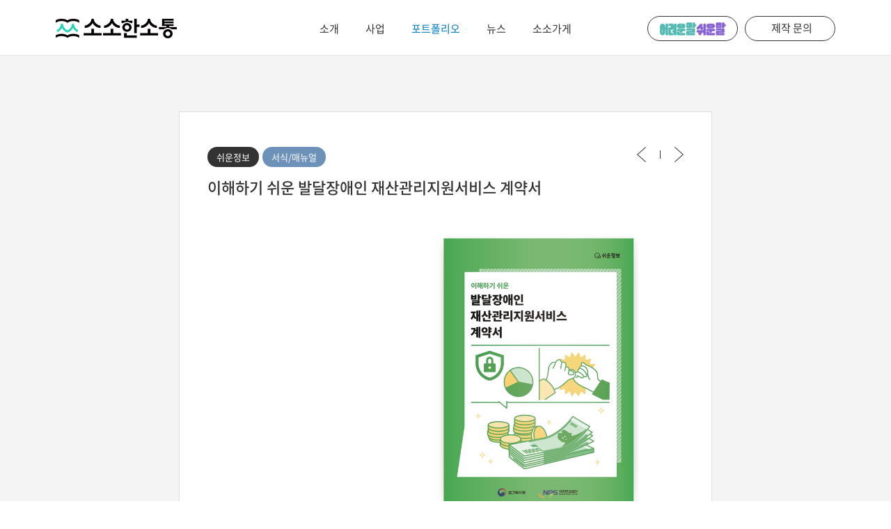

--- FILE ---
content_type: text/html; charset=UTF-8
request_url: https://www.sosocomm.com/portpolio/ptp_view?no=242&performType=PFMNL
body_size: 7744
content:
<!DOCTYPE html>
<html lang="ko">
<head>
    <meta charset="UTF-8">
    <meta name="viewport" content="width=device-width, user-scalable=no, initial-scale=1.0, maximum-scale=1.0, minimum-scale=1.0">
	<meta name="google-site-verification" content="XZeNdlwIKwQFFXHdPmEasltkBpV5hmx-EPUBQJfOyjo" />
    <meta http-equiv="X-UA-Compatible" content="IE=edge">
    <title>소소한소통</title>

    <!-- css -->
    <link rel="stylesheet" href="/css/user/reset.css">
    <link rel="stylesheet" href="https://use.fontawesome.com/releases/v5.3.1/css/all.css" integrity="sha384-mzrmE5qonljUremFsqc01SB46JvROS7bZs3IO2EmfFsd15uHvIt+Y8vEf7N7fWAU" crossorigin="anonymous">
    <link rel="stylesheet" href="/css/user/font.css">
    <!-- <link rel="stylesheet" href="/css/user/all.css"> -->
    <link rel="stylesheet" href="/css/user/common.css">
    <link rel="stylesheet" href="/css/user/style.css">
    <link rel="stylesheet" href="/css/user/maintenance.css" />
    <link rel="shortcut icon" href="/images/favicon/favicon.ico" type="image/x-icon">
	<meta property="og:title" content="이해하기 쉬운 발달장애인 재산관리지원서비스 계약서" />
    <meta property="og:image" content="http://www.sosocomm.com/images/user/sns_main_img.png" />
	<meta property="og:type" content="website">
	<meta property="og:url" content="">
    <meta property="og:image:width" content="500" />
    <meta property="og:image:height" content="300" />
	<meta property="og:update_time" content="1767315992"/>

	<!-- 파비콘 및 모바일 책갈피 -->
	<!--
	<link rel="apple-touch-icon" sizes="57x57" href="/images/favicon/apple-icon-57x57.png">
	<link rel="apple-touch-icon" sizes="60x60" href="/images/favicon/apple-icon-60x60.png">
	<link rel="apple-touch-icon" sizes="72x72" href="/images/favicon/apple-icon-72x72.png">
	<link rel="apple-touch-icon" sizes="76x76" href="/images/favicon/apple-icon-76x76.png">
	<link rel="apple-touch-icon" sizes="114x114" href="/images/favicon/apple-icon-114x114.png">
	<link rel="apple-touch-icon" sizes="120x120" href="/images/favicon/apple-icon-120x120.png">
	<link rel="apple-touch-icon" sizes="144x144" href="/images/favicon/apple-icon-144x144.png">
	<link rel="apple-touch-icon" sizes="152x152" href="/images/favicon/apple-icon-152x152.png">
	<link rel="apple-touch-icon" sizes="192x192" href="/images/favicon/android-icon-192x192.png">
	<link rel="icon" type="image/png" sizes="192x192"  href="/images/favicon/android-icon-192x192.png">
	<link rel="icon" type="image/png" sizes="32x32" href="/images/favicon/favicon-32x32.png">
	<link rel="icon" type="image/png" sizes="96x96" href="/images/favicon/favicon-96x96.png">
	<link rel="icon" type="image/png" sizes="16x16" href="/images/favicon/favicon-16x16.png">
	<link rel="manifest" href="/images/favicon/manifest.json">
	<meta name="msapplication-TileColor" content="#ffffff">
	<meta name="msapplication-TileImage" content="/ms-icon-144x144.png">
	<meta name="theme-color" content="#ffffff">
	-->
	<!-- END : 파비콘 및 모바일 책갈피 -->

	<!-- 파비콘 및 모바일 책갈피 -->
	<!--<link rel="shortcut icon" href="//sosocomm.com/images/favicon/favicon256.ico" />
	<link rel="image_src" href="//sosocomm.com/images/favicon/ms-icon-310x310.png" />
	<link rel="apple-touch-icon-precomposed" href="//sosocomm.com/images/favicon/favicon256.ico" />-->

	<!--<link rel="apple-touch-icon" sizes="256x256" href="http://sosocomm.com/images/favicon/apple-touch-icon.png">-->
	<link rel="apple-touch-icon" sizes="256x256" href="http://sosocomm.com/images/favicon/test_favicon.png?v=2">
	<link rel="icon" type="image/png" sizes="32x32" href="http://sosocomm.com/images/favicon/favicon-32x32.png">
	<link rel="icon" type="image/png" sizes="16x16" href="http://sosocomm.com/images/favicon/favicon-16x16.png">
	<link rel="manifest" href="http://sosocomm.com/images/favicon/site.webmanifest">
	<link rel="mask-icon" href="http://sosocomm.com/images/favicon/safari-pinned-tab.svg" color="#5bbad5">
	<meta name="msapplication-TileColor" content="#da532c">
	<meta name="theme-color" content="#ffffff">
	<!-- END : 파비콘 및 모바일 책갈피 -->

	<!-- 네이버 사이트 최적화 관련 -->
	<meta name="robots" content="index, follow">
	<meta name="NaverBot" content="All"/>
	<meta name="NaverBot" content="index,follow"/>
	<meta name="Yeti" content="All"/>
	<meta name="Yeti" content="index,follow"/>
	<!-- END : 네이버 사이트 최적화 관련 -->


    <!-- js -->
    <script src="/js/user/jquery-1.12.0.min.js"></script>
    <script src="/js/user/jquery-migrate-1.2.1.min.js"></script>
    <script src="/js/user/fontawesome.min.js"></script>
    <script src="/js/user/common.js" charset="utf-8"></script>
    <script src="//developers.kakao.com/sdk/js/kakao.min.js"></script>
    <!--[if lt IE 9]>
    <script src="/js/user/html5shiv.min.js"></script>
    <script src="/js/user/css3-mediaqueries.min.js"></script>
    <![endif]-->
    <!-- Global site tag (gtag.js) - Google Analytics -->
    <script async src="https://www.googletagmanager.com/gtag/js?id=UA-150798874-1"></script>
    <script>
        window.dataLayer = window.dataLayer || [];
        function gtag(){dataLayer.push(arguments);}
        gtag('js', new Date());
        gtag('config', 'UA-150798874-1');
    </script>


</head>
<body>
    <!-- 해당페이지 CSS / JS -->
     <!--포트폴리오-->
                    <link rel="stylesheet" href="/css/user/view.css">
                <!-- 해당페이지 CSS / JS -->

    <div id="wrap">
        <header>
            <div class="safeBox sboxLarge clfix">
                <div class="mo-menu-btn moOnly"></div>
                <div class="top-logo">
                    <a href="https://www.sosocomm.com/">
                        <img src="/images/user/top-logo.png" alt="소소한소통 - 발달장애인의 소소한소통" class="pcOnly">
                        <img src="/images/user/mo-top-logo.png" alt="소소한소통 - 발달장애인의 소소한소통" class="moOnly">
                    </a>
                </div>

                <nav>
                    <div><a href="/intro/intro" data-page="sec01" >소개</a></div>
                    <div><a href="/biz/biz_list" data-page="sec02" >사업</a></div>
                    <div><a href="/portpolio/ptp_list" data-page="sec03" class="on">포트폴리오</a></div>
                    <div><a href="/news/news_list?search_gubun=all" data-page="sec04" >뉴스</a></div>
                    <!-- 2020.05
                    <div><a href="/easy/easy" data-page="sec07" >쉽지</a></div>
                     //2020.06 -->
                    <div><a href="https://sosocomm.shop" data-page="sec05" >소소가게</a></div>
                    <!-- 2020.06 -->
                    <!--
                    <div class="fb"><a href="https://www.facebook.com/sosocommunication" target="_blank" data-page="sec06"><img src="../images/user/fb-ico-mo.png" alt=""> <i class="fas fa-angle-right"></i></a></div>
                    <div class="fb blog"><a href="https://blog.naver.com/sosocomm2017" target="_blank" data-page="sec08"><img src="../images/user/blog-ico-mo.png" alt=""> <i class="fas fa-angle-right"></i></a></div>
                    -->
					<div class="snsBox">
						<a href="https://blog.naver.com/sosocomm2017" target="_blank" class=""><img src="../images/user/lnb_sns_blog.png" alt=""></a>
						<a href="https://www.facebook.com/sosocommunication" target="_blank" class=""><img src="../images/user/lnb_sns_fb.png" alt=""></a>
						<a href="https://www.instagram.com/sosocommunication/" target="_blank" class=""><img src="../images/user/lnb_sns_in.png" alt=""></a>
						<a href="https://www.youtube.com/c/sosocomm" target="_blank" class=""><img src="../images/user/lnb_sns_ytb.png" alt=""></a>
						<a href="https://pf.kakao.com/_glxhUj" target="_blank" class=""><img src="../images/user/lnb_sns_kkoch.png" alt=""></a>
					</div>

                    <!-- //2020.05 -->
                </nav>

                <a href="https://docs.google.com/forms/d/e/1FAIpQLSevIiUlYYIUc_GC4rh2c3ixeD-M__uNxQ7asZWb6Ns1vI51cA/viewform" class="inquiry-btn"><!--<img src="/images/user/write-ico.png" alt="">--><span class="pcOnly">제작 문의</span> </a>
                <a href="http://sosoeasyword.com/" class="link-sosoeasyword" target="_blank">어려운 말 쉬운 말</a>
            </div>
        </header>
<div id="body-wrap">
    <section class="view-box">
        <article class="pf-view safeBox">
            <div class="white-box">
                <div class="top-box clfix">
                    <ul class="tag-box clfix">
                                                <li class="ez-info">쉬운정보</li>
                                                <li class="classify">서식/매뉴얼</li>
                    </ul>

                    <ul class="pager-box">
                        <li class="prev-btn">
                                                            <a href="/portpolio/ptp_view?no=243&performType=PETC&search_gubun=&search_word="><img src="/images/user/view-prev-btn.png" alt="이전 글 보기"></a>
                                                    </li>
                        <li class="pipe"></li>
                        <li class="next-btn">

                                                            <a href="/portpolio/ptp_view?no=241&performType=PFMNL&search_gubun=&search_word="><img src="/images/user/view-next-btn.png" alt="다음 글 보기"></a>
                                                    </li>
                    </ul>
                </div>

                <h2>이해하기 쉬운 발달장애인 재산관리지원서비스 계약서</h2>

                <div class="cnt-box">
                    <!--
                                            <img src="upload/portfolio/" alt="">
                                        <br><br>-->
                    <p><img src="/se2/upload/17001955851700195585487_%25EA%25B5%25AD%25EB%25AF%25BC%25EC%2597%25B0%25EA%25B8%2588-%25EC%259E%25AC%25EC%2582%25B0%25EA%25B4%2580%25EB%25A6%25AC%25EA%25B3%2584%25EC%2595%25BD%25EC%2584%259C-sub1.png" title="17001955851700195585487_%25EA%25B5%25AD%25EB%25AF%25BC%25EC%2597%25B0%25EA%25B8%2588-%25EC%259E%25AC%25EC%2582%25B0%25EA%25B4%2580%25EB%25A6%25AC%25EA%25B3%2584%25EC%2595%25BD%25EC%2584%259C-sub1.png" alt="17001955851700195585487_%25EA%25B5%25AD%25EB%25AF%25BC%25EC%2597%25B0%25EA%25B8%2588-%25EC%259E%25AC%25EC%2582%25B0%25EA%25B4%2580%25EB%25A6%25AC%25EA%25B3%2584%25EC%2595%25BD%25EC%2584%259C-sub1.png" /><br style="clear:both;" /><img src="/se2/upload/17001955921700195592883_%25EA%25B5%25AD%25EB%25AF%25BC%25EC%2597%25B0%25EA%25B8%2588-%25EC%259E%25AC%25EC%2582%25B0%25EA%25B4%2580%25EB%25A6%25AC%25EA%25B3%2584%25EC%2595%25BD%25EC%2584%259C-sub2.png" title="17001955921700195592883_%25EA%25B5%25AD%25EB%25AF%25BC%25EC%2597%25B0%25EA%25B8%2588-%25EC%259E%25AC%25EC%2582%25B0%25EA%25B4%2580%25EB%25A6%25AC%25EA%25B3%2584%25EC%2595%25BD%25EC%2584%259C-sub2.png" alt="17001955921700195592883_%25EA%25B5%25AD%25EB%25AF%25BC%25EC%2597%25B0%25EA%25B8%2588-%25EC%259E%25AC%25EC%2582%25B0%25EA%25B4%2580%25EB%25A6%25AC%25EA%25B3%2584%25EC%2595%25BD%25EC%2584%259C-sub2.png" /><br style="clear:both;" /><img src="/se2/upload/17001956011700195601216_%25EA%25B5%25AD%25EB%25AF%25BC%25EC%2597%25B0%25EA%25B8%2588-%25EC%259E%25AC%25EC%2582%25B0%25EA%25B4%2580%25EB%25A6%25AC%25EA%25B3%2584%25EC%2595%25BD%25EC%2584%259C-sub3.png" title="17001956011700195601216_%25EA%25B5%25AD%25EB%25AF%25BC%25EC%2597%25B0%25EA%25B8%2588-%25EC%259E%25AC%25EC%2582%25B0%25EA%25B4%2580%25EB%25A6%25AC%25EA%25B3%2584%25EC%2595%25BD%25EC%2584%259C-sub3.png" alt="17001956011700195601216_%25EA%25B5%25AD%25EB%25AF%25BC%25EC%2597%25B0%25EA%25B8%2588-%25EC%259E%25AC%25EC%2582%25B0%25EA%25B4%2580%25EB%25A6%25AC%25EA%25B3%2584%25EC%2595%25BD%25EC%2584%259C-sub3.png" /><br style="clear:both;" /><img src="/se2/upload/17001956121700195612140_%25EA%25B5%25AD%25EB%25AF%25BC%25EC%2597%25B0%25EA%25B8%2588-%25EC%259E%25AC%25EC%2582%25B0%25EA%25B4%2580%25EB%25A6%25AC%25EA%25B3%2584%25EC%2595%25BD%25EC%2584%259C-sub4.png" title="17001956121700195612140_%25EA%25B5%25AD%25EB%25AF%25BC%25EC%2597%25B0%25EA%25B8%2588-%25EC%259E%25AC%25EC%2582%25B0%25EA%25B4%2580%25EB%25A6%25AC%25EA%25B3%2584%25EC%2595%25BD%25EC%2584%259C-sub4.png" alt="17001956121700195612140_%25EA%25B5%25AD%25EB%25AF%25BC%25EC%2597%25B0%25EA%25B8%2588-%25EC%259E%25AC%25EC%2582%25B0%25EA%25B4%2580%25EB%25A6%25AC%25EA%25B3%2584%25EC%2595%25BD%25EC%2584%259C-sub4.png" /><br style="clear:both;" /><img src="/se2/upload/17001956191700195619573_%25EA%25B5%25AD%25EB%25AF%25BC%25EC%2597%25B0%25EA%25B8%2588-%25EC%259E%25AC%25EC%2582%25B0%25EA%25B4%2580%25EB%25A6%25AC%25EA%25B3%2584%25EC%2595%25BD%25EC%2584%259C-sub5.png" title="17001956191700195619573_%25EA%25B5%25AD%25EB%25AF%25BC%25EC%2597%25B0%25EA%25B8%2588-%25EC%259E%25AC%25EC%2582%25B0%25EA%25B4%2580%25EB%25A6%25AC%25EA%25B3%2584%25EC%2595%25BD%25EC%2584%259C-sub5.png" alt="17001956191700195619573_%25EA%25B5%25AD%25EB%25AF%25BC%25EC%2597%25B0%25EA%25B8%2588-%25EC%259E%25AC%25EC%2582%25B0%25EA%25B4%2580%25EB%25A6%25AC%25EA%25B3%2584%25EC%2595%25BD%25EC%2584%259C-sub5.png" /><br style="clear:both;" /> </p>                </div>

                <span class="dash-line"></span>

                <div class="product-info">
                    <h3>발달장애인이 자신의 돈을 잘 사용할 수 있도록 재산을 맡아주고, 재산 관리를 도와주는 국민연금관리공단 서비스의 계약서 입니다.  어려운 재산 관리 용어와 내용을 쉽게 설명했습니다.</h3><br>
                    <table>
                        <tr>
                            <th>제작시기</th>
                            <td>2023.11</td>
                        </tr>
                        <tr>
                            <th>규격·사양</th>
                            <td>
                                <ul>
                                    <li>A4, 12면, 계약서, 중철제본</li>
                                    <!--<li class="green-paper">친환경 용지</li>-->
                                </ul>
                            </td>
                        </tr>
                        <tr>
                            <th>클라이언트</th>
                            <td>국민연금관리공단</td>
                        </tr>
                    </table>
                </div>

                <div class="opt-box clfix">
                    <a href="/portpolio/ptp_list?search_gubun=&no=242&page=&search_word=">
                    <!-- <a href="#" onclick="history.back()"> -->
                        목록으로
                        <img src="/images/user/go-list-arrow.png" class="pcOnly" alt="">
                        <img src="/images/user/mo-go-list-arrow.png" class="moOnly" alt="">
                    </a>
                </div>
            </div>
        </article>
    </section>
</div>
<footer>
	<div class="if-mo">
		<a href="http://183.96.29.62:92/" class="btm-logo">
			<img src="/images/user/btm-logo2.png" class="pcOnly" alt="">
			<img src="/images/user/btm-logo2.png" class="moOnly" alt="">
		</a>
		<address>
			<!--
			<div class="logo-se">
				<img src="/images/user/logo_se.png" alt="">
			</div>
			-->
			<p>
				<span>08513 서울특별시 금천구 디지털로 178, 퍼블릭가산 A동 916호</span>
				<span>02-2676-3974</span>
				<span>soso@sosocomm.com</span>
			</p>
			<small><span style="background-color:#e4e4e4; padding:2px 15px 5px 15px; border-radius: 100px;">점심시간 : 낮 12시 30분~1시 30분 | 매주 금요일은 낮 12시까지 근무</span></small>
			<small>Copyright 2024 (c) all rights reserved.</small>

			<div class="snsBox">
				<a href="https://blog.naver.com/sosocommunication" target="_blank" class=""><img src="/images/user/btm_sns_blog2.png" alt=""></a>
				<a href="https://www.facebook.com/sosocommunication" target="_blank" class=""><img src="/images/user/btm_sns_fb2.png" alt=""></a>
				<a href="https://instagram.com/sosocommunication" target="_blank" class=""><img src="/images/user/btm_sns_in2.png" alt=""></a>
				<a href="https://www.youtube.com/c/sosocomm" target="_blank" class=""><img src="/images/user/btm_sns_ytb2.png" alt=""></a>
				<a href="https://pf.kakao.com/_glxhUj" target="_blank" class=""><img src="/images/user/btm_sns_kkoch2.png" alt=""></a>
			</div>
		</address>

		<figure>
			<img src="/images/user/btm-svlogo.jpg" alt="">
		</figure>
	</div>

	<!-- <div class="flt-btn">
		<a href="javascript:void(0);">신청<br>문의</a>
	</div> -->

	<!--
	<div id="popup-inquiry" class="bdr1">
		<div class="popup-header">
			<div class="popup-title">신청·문의</div>
			<div class="popup-close-btn"><img src="/images/user/popup-close-btn.png" alt="팝업 창 닫기"></div>
		</div>

		<div class="popup-cnt">
			<div class="tab-box">
				<ul class="clfix" id="changeTab">
					<li class="on"><a href="javascript:void(0);" data-id="esif">쉬운 정보 제작 신청</a></li>
					<li><a href="javascript:void(0);" data-id="etc">그 외 문의</a></li>
				</ul>
			</div>

			<div class="accordionNotice">
				<div class="top" onclick="accordMove(this);">
					<span>
						<img src="/images/user/inquiry_notice_icon.png" class="pcOnly" alt="">
						<img src="/images/user/inquiry_notice_icon_mo.png" class="moOnly" alt="">
						쉬운 정보제작을 의뢰하시기 전 참고해주세요.
					</span>
					<img src="/images/user/inquiry_notice_arrow.png" class="pcOnly" alt="">
					<img src="/images/user/inquiry_notice_arrow_mo.png" class="moOnly" alt="">
				</div>

				<div class="body">
					<ul>
						<li class="listTitle">쉬운 정보는 일반 디자인물과 이런 것이 다릅니다.</li>
						<li>
							기존 자료를 이해하고 쉬게 새로 씁니다.<br>
							<span class="arrowSub"></span>
							<span class="subText">충분한 제작 기간이 필요합니다. (12p 브로슈어 기준 최소 4주 소요)</span>
							<span class="note">문의 시점으로부터 4주 이내 종료되어야 하는 프로젝트는 완성도 있는 작업이 어렵습니다. 최소 5주 이상의 여유를 두고 의뢰 부탁 드려요. (제작과정은 ‘소소한소통 홈페이지 > 사업’ 참고)</span>
						</li>
						<li>
							여러 사람의 참여와 노력으로 만들어집니다.<br>
							<span class="arrowSub"></span>
							<span class="subText">제작 과정에는 기획과 글을 담당하는 PM, 삽화 개발과 편집 디자인을 하는 디자이너, 감수에 발달장애인이 참여합니다.</span>
						</li>
						<li>
							발달장애인 당사자의 의견을 중요하게 생각합니다.<br>
							<span class="arrowSub"></span>
							<span class="subText">발달장애인을 위한 자료를 제작할 때 발달장애인 당사자의 이해, 의견을 가장 우선 고려합니다.</span>
						</li>
						<li>
							대부분 삽화 개발이 포함됩니다.<br>
							<span class="arrowSub"></span>
							<span class="subText">자료, 내용에 맞추어 삽화가 새롭게 개발됩니다. 견적에는 삽화 건수, 작업 난이도에 따른 비용이 포함됩니다.</span>
						</li>
						<li>
							디자인, 인쇄 과정에서 정보 이해, 가독성을 먼저 고려합니다.<br>
							<span class="arrowSub"></span>
							<span class="subText">보기 좋은 디자인보다 정보 이해를 돕는 디자인, 가독성을 고려한 인쇄를 지향합니다. (부수, 지질 등 인쇄사양에 따라 비용은 달라질 수 있습니다.)</span>
						</li>
						<li class="notice">
							완성된 작업물의 저작권은 기본적으로 창작자인 소소한소통에 있습니다. 다른 용도로 활용할 경우 사전 협의가 필요하며 그에 따라 견적이 달라집니다.
						</li>
					</ul>
				</div>
			</div>


			<div class="form-box" class="">
				<form action="/apply/apply_insert" method="post" id="applyForm" name="applyForm" enctype="multipart/form-data">
					<input type="hidden" id="" name="" value="" />
					<input type="hidden" id="applyGubun" name="applyGubun" />
					<div class="table-title">신청인 정보</div>
					<table class="client-info">
						<tr>
							<th>이름<span>*</span></th>
							<td><input type="text" id="applicant_name" name="applicant_name" required></td>
							<th id="checkCompany">기관명<span>*</span></th>
							<td><input type="text" id="company_name" name="company_name" required></td>
						</tr>
						<tr>
							<th>연락처<span>*</span></th>
							<td><input type="text" id="company_tel" name="company_tel" placeholder="예)010-1234-5678" required></td>
							<th>이메일<span>*</span></th>
							<td><input type="text" id="company_email" name="company_email" required></td>
						</tr>
					</table>


					<div class="table-title" id="ctsChange">의뢰 내용</div>
					<table class="request-info">
						<tr class="more-padding" name="etcShow">
							<th>자료유형<span>*</span></th>
							<td colspan="3">
								<ul class="clfix" id="ckBoxYn">
									<li class="mo-line"><label for="req-cate1"><input type="checkbox" name="req-cate" value="홍보물" id="req-cate1">홍보물</label></li>
									<li><label for="req-cate2"><input type="checkbox" name="req-cate" value="서적" id="req-cate2">서적</label></li>
									<li><label for="req-cate3"><input type="checkbox" name="req-cate" value="교육자료" id="req-cate3">교육자료</label></li>
									<br class="moOnly">
									<li class="mo-line"><label for="req-cate4"><input type="checkbox" name="req-cate" value="안내문" id="req-cate4">안내문</label></li>
									<li><label for="req-cate5"><input type="checkbox" name="req-cate" value="서식" id="req-cate5">서식</label></li>
									<li><label for="req-cate6"><input type="checkbox" name="req-cate" value="기타" id="req-cate6">기타</label></li>
								</ul>
								<input type="hidden" id="category" name="category"/>
								<input type="text" id="category_etc" name="category_etc" required>
							</td>
						</tr>
						<tr name="etcShow">
							<th>제작예산</th>
							<td><input type="text" id="production_price" name="production_price" class="small" numberOnly>원</td>
							<th>납품희망일</th>
							<td><input type="text" name="delivery_dt" id="delivery_dt" placeholder="예)2019-01-01"></td>
						</tr>
						<tr class="more-padding">
							<th id="contentsYn">내용</th>
							<td colspan="3" class="text-area">
								<textarea name="contents" id="contents"></textarea>
							</td>
						</tr>
						<tr class="more-padding upload">
							<th>첨부파일</th>
							<td colspan="3" class="upload">
								<input type="text" id="fileCheck" readonly="readonly" class="uploadFile"><br class="moOnly"/>
								<label for="attrFile1">
									<input type="hidden" name="sortNum" value="1"/>
									<input type="file" id="attrFile1" name="files[]" onchange="userFileSizeCheck(this);">파일찾기
								</label>
								<ul>
									<li><span>*</span> 1개 파일, 최대 10MB 파일만 첨부가 가능합니다.</li>
									<li><span>*</span> ppt, hwp, word, excel, jpg, png, gif, zip 파일만 업로드 가능합니다.</li>
								</ul>
							</td>
						</tr>
					</table>

					<div class="table-title">개인정보 제공 동의</div>
					<table class="private-agree">
						<tr id="privateGeneral">
							<td>
								<div>
									[개인정보를 사용하는 것에 대한 동의]<br>
									○ 개인정보를 사용하는 이유<br>
									- 쉬운 정보, 디자인을 만드는 비용, 기간, 방법 등을 알리기 위해 사용합니다.<br>
									○ 사용하는 개인정보 : 이름, 연락처, 이메일 주소<br>
									○ 개인정보를 사용하는 기간 : 쉬운 정보, 디자인 제작에 대해 안내를 마칠 때까지 사용합니다. 이후 충분히 안내가 끝나면 가지고 있는 개인정보를 지웁니다.<br>
									○ 개인정보 사용을 거절할 권리<br>
									- 원하지 않으면, 개인정보 사용을 거절해도 됩니다. 다만 문의에 대한 답변을 받지 못할 수 있습니다.<br>
									※ 당신의 개인정보는 위에 설명한 대로만 쓰이며, 다른 곳에 알려주지 않습니다.
								</div>
							</td>
						</tr>
						<tr id="privateEtc">
							<td>
								<div>
									[개인정보를 사용하는 것에 대한 동의]<br>
									○ 개인정보를 사용하는 이유<br>
									- 여러 가지 문의에 답해 드리기 위해 사용합니다.<br>
									○ 사용하는 개인정보 : 이름, 연락처, 이메일 주소<br>
									○ 개인정보를 사용하는 기간 : 문의에 대한 답변을 마칠 때까지 사용합니다. 답변한 후에는 개인정보를 지웁니다.<br>
									○ 개인정보 사용을 거절할 권리<br>
									- 원하지 않으면, 개인정보 사용을 거절해도 됩니다. 다만 문의에 대한 답변을 받지 못할 수 있습니다.<br>
									※ 당신의 개인정보는 위에 설명한 대로만 쓰이며, 다른 곳에 알려주지 않습니다.
								</div>
							</td>
						</tr>
					</table>

					<div class="private-agree-check">
						<label for="private-agree-chk"><input type="checkbox" name="private-agree-chk" id="private-agree-chk"> 나의 개인정보를 사용해도 좋습니다.</label>
					</div>

					<input type="button" value="신청하기" id="btnChange" class="form-send" onclick="applyCheck();">
				</form>
			</div>
		</div>
	</div>-->
</footer>

</div>


<!-- Channel Plugin Scripts -->
<!--<script>
	(function() {
		var w = window;
		if (w.ChannelIO) {
			return (window.console.error || window.console.log || function(){})('ChannelIO script included twice.');
		}
		var ch = function() {
			ch.c(arguments);
		};
		ch.q = [];
		ch.c = function(args) {
			ch.q.push(args);
		};
		w.ChannelIO = ch;
		function l() {
			if (w.ChannelIOInitialized) {
				return;
			}
			w.ChannelIOInitialized = true;
			var s = document.createElement('script');
			s.type = 'text/javascript';
			s.async = true;
			s.src = 'https://cdn.channel.io/plugin/ch-plugin-web.js';
			s.charset = 'UTF-8';
			var x = document.getElementsByTagName('script')[0];
			x.parentNode.insertBefore(s, x);
		}
		if (document.readyState === 'complete') {
			l();
		} else if (window.attachEvent) {
			window.attachEvent('onload', l);
		} else {
			window.addEventListener('DOMContentLoaded', l, false);
			window.addEventListener('load', l, false);
		}
	})();
	ChannelIO('boot', {
		"pluginKey": "6f6f26fa-f600-43bc-b945-af9a683f498c"
	});
</script>-->
<!-- End Channel Plugin -->

<script type="text/javascript">
    $('#changeTab li').click(function(e){
        e.preventDefault();
        var csrf = $("#applyForm").find('#csrf_sosohan').val();
        $('#applyForm').find('input[type=text]').val('');
        $('#applyForm').find('input[type=hidden]').val('');
        $("#applyForm").find('#csrf_sosohan').val(csrf);
        $('#applyForm').find('input[type=checkbox]').prop("checked", false);
        $('#changeTab li').removeClass('on');
        if($(this).children().attr('data-id') == 'dsg'){
            $('#ckBoxYn').hide();
            $('tr[name=etcShow]').show();
            $('#contentsYn span').remove();
            $('#category_etc').show();
            if(!$('#checkCompany span').length > 0) {
                $('#checkCompany').append('<span>*</span>');
            }
            $('#btnChange').val("신청하기");
            $('#ctsChange').text("의뢰 내용");
        }else if($(this).children().attr('data-id') == 'etc'){
            $('#ckBoxYn').hide();
            $('tr[name=etcShow]').hide();
            if(!$('#contentsYn span').length > 0){
                $('#contentsYn').append('<span>*</span>');
            }
            $('#checkCompany span').remove();
            $('#btnChange').val("등록");
            $('#ctsChange').text("문의 내용");
        }else{
            $('#ckBoxYn').show();
            $('tr[name=etcShow]').show();
            $('#contentsYn span').remove();
            if(!$('#checkCompany span').length > 0) {
                $('#checkCompany').append('<span>*</span>');
            }
            //$('#category_etc').hide();
            $('#btnChange').val("신청하기");
            $('#ctsChange').text("의뢰 내용");
        }
        $('#applyGubun').val($(this).children().attr('data-id'));
        $(this).addClass('on');
    });

    $('input[name=req-cate]').click(function(){
        if($('#req-cate6').is(":checked")){
            $('#category_etc').show();
        }else{
            //$('#category_etc').hide();
        }
        // console.log($('#category').val());

        /* var allVals = [];
         $("input:checkbox[name=req-cate]:checked").each(function(){
             allVals.push($(this).val());
         });
         var selectedValues = allVals.join(",");
         $('#category').val(selectedValues);*/
        //console.log(selectedValues);
    });
    function accordMove(e) {
        var target = $(e);
        if ($('.accordionNotice').hasClass('on')) {
            target.closest('.accordionNotice').removeClass('on');
        } else {
            target.closest('.accordionNotice').addClass('on');
        }
    }

</script>
</body>
</html>


--- FILE ---
content_type: text/css
request_url: https://www.sosocomm.com/css/user/reset.css
body_size: 826
content:
@charset "utf-8";

* {margin: 0; padding: 0; outline: none; box-sizing: border-box;}

*:focus {outline: none;}

body,div,dl,dt,dd,ul,ol,li,h1,h2,h3,h4,h5,h6,pre,code,form,fieldset,legend,
textarea,p,option,blockquote,th,td,input,select,textarea,button,figure,section,
article,main,aside,nav,header,footer,figcaption{word-break:keep-all; word-wrap:break-word; box-sizing:border-box;}

fieldset,img{border:0 none;}

img {border: 0; vertical-align:top;}

dl,ul,ol,menu,li {list-style:none; }

blockquote, q {quotes:none;}

blockquote:before, blockquote:after, q:before, q:after {content:''; content:none;}

input,select,textarea,button {vertical-align:middle; font-size:1rem;}

button {border:0 none; background-color:transparent; cursor:pointer;}

table {width:100%; border-collapse:collapse; border-spacing:0; }

html,h1,h2,h3,h4,h5,h6 {font-size: 16px}
body {color: #333;font-family: "Noto-regular", sans-serif;}
table {border-collapse: collapse;}

a {text-decoration: none; color: #333;}

button {border:none; background-color: transparent; cursor: pointer;}

input[type="submit"], input[type="checkbox"], label {cursor: pointer;}

address {font-style: normal;}

.hidden {width: 0; height: 0; position: absolute; left: -9999em; font-size: 0; line-height: 0; overflow: hidden;}

.clfix:after {content: ''; display: block; clear: both;}

.ellipsis {
    display: block;
    white-space: nowrap;
    display: -webkit-box;
    -webkit-line-clamp: 3;
    -webkit-box-orient: vertical;
    line-height: 1.6em;
    white-space: inherit;
    height: 4.8em;
    overflow: hidden;
    text-overflow: ellipsis;
}

input[type="button"] {
   -webkit-appearance: none;
   -webkit-border-radius: 0;
}


--- FILE ---
content_type: text/css
request_url: https://www.sosocomm.com/css/user/font.css
body_size: 408
content:
/* 'Noto Sans KR' */
@font-face {
    font-family: 'noto-thin';
    font-style: normal;
    font-weight: 100;
    src: url(/font/admin/NotoSans-Thin.eot);
    src: url(/font/admin/NotoSans-Thin.eot?#iefix) format('embedded-opentype'),
    url(/font/admin/NotoSans-Thin.woff2) format('woff2'),
    url(/font/admin/NotoSans-Thin.woff) format('woff'),
    url(/font/admin/NotoSans-Thin.otf) format('opentype');
}
@font-face {
    font-family: 'noto-light';
    font-style: normal;
    font-weight: 200;
    src: url(/font/admin/NotoSans-Light.eot);
    src: url(/font/admin/NotoSans-Light.eot?#iefix) format('embedded-opentype'),
    url(/font/admin/NotoSans-Light.woff2) format('woff2'),
    url(/font/admin/NotoSans-Light.woff) format('woff'),
    url(/font/admin/NotoSans-Light.otf) format('opentype');
}
@font-face {
    font-family: 'noto-demilight';
    font-style: normal;
    font-weight: 300;
    src: url(/font/admin/NotoSans-DemiLight.eot);
    src: url(/font/admin/NotoSans-DemiLight.eot?#iefix) format('embedded-opentype'),
    url(/font/admin/NotoSans-DemiLight.woff2) format('woff2'),
    url(/font/admin/NotoSans-DemiLight.woff) format('woff'),
    url(/font/admin/NotoSans-DemiLight.otf) format('opentype');
}
@font-face {
    font-family: 'noto-regular';
    font-style: normal;
    font-weight: 400;
    src: url(/font/admin/NotoSans-Regular.eot);
    src: url(/font/admin/NotoSans-Regular.eot?#iefix) format('embedded-opentype'),
    url(/font/admin/NotoSans-Regular.woff2) format('woff2'),
    url(/font/admin/NotoSans-Regular.woff) format('woff'),
    url(/font/admin/NotoSans-Regular.otf) format('opentype');
}
@font-face {
    font-family: 'noto-medium';
    font-style: normal;
    font-weight: 500;
    src: url(/font/admin/NotoSans-Medium.eot);
    src: url(/font/admin/NotoSans-Medium.eot?#iefix) format('embedded-opentype'),
    url(/font/admin/NotoSans-Medium.woff2) format('woff2'),
    url(/font/admin/NotoSans-Medium.woff) format('woff'),
    url(/font/admin/NotoSans-Medium.otf) format('opentype');
}
@font-face {
    font-family: 'noto-bold';
    font-style: normal;
    font-weight: 700;
    src: url(/font/admin/NotoSans-Bold.eot);
    src: url(/font/admin/NotoSans-Bold.eot?#iefix) format('embedded-opentype'),
    url(/font/admin/NotoSans-Bold.woff2) format('woff2'),
    url(/font/admin/NotoSans-Bold.woff) format('woff'),
    url(/font/admin/NotoSans-Bold.otf) format('opentype');
}
@font-face {
    font-family: 'noto-black';
    font-style: normal;
    font-weight: 900;
    src: url(/font/admin/NotoSans-Black.eot);
    src: url(/font/admin/NotoSans-Black.eot?#iefix) format('embedded-opentype'),
    url(/font/admin/NotoSans-Black.woff2) format('woff2'),
    url(/font/admin/NotoSans-Black.woff) format('woff'),
    url(/font/admin/NotoSans-Black.otf) format('opentype');
}


--- FILE ---
content_type: text/css
request_url: https://www.sosocomm.com/css/user/common.css
body_size: 9206
content:
@charset "utf-8";

html {
	font-size: 10px;
}

body {
	background-color: #fff;
}

#dimm {
	position: fixed;
	top: 0;
	left: 0;
	width: 100%;
	height: 100%;
	background-color: rgba(0, 0, 0, 0.6);
	z-index: 160;
	cursor: pointer;
}

#dimm.trans {
	position: fixed;
	top: 0;
	left: 0;
	width: 100%;
	height: 100%;
	background-color: transparent;
	z-index: 160;
	cursor: pointer;
}

#dimm.black {
	background-color: rgba(0, 0, 0, 0.6);
	z-index: 155;
}

#wrap {
	margin-top: 8rem;
}

/*
#body-wrap {
	margin-bottom: 6rem;
}
*/

/* @media screen and (max-width: 1347px) {
  #wrap {margin-top: 6rem;}
  #body-wrap {margin-bottom: 3.5rem;}
} */

@media screen and (max-width: 1024px) {
	#wrap {
		margin-top: 6rem;
	}
	#body-wrap {
		overflow: hidden;
		/*margin-bottom: 3.5rem;*/
		margin-bottom: 0;
	}
}

/* *************************************
  공통 헤더
************************************* */

header {
	position: fixed;
	top: 0;
	left: 0;
	width: 100%;
	height: 8rem;
	background-color: rgba(255, 255, 255, 1);
	vertical-align: middle;
	z-index: 150;
	border-bottom: 1px solid rgba(0, 0, 0, 0.1);
}

.top-logo {
	line-height: 8rem;
	display: inline-block;
	position: relative;
	z-index: 2;
}
.top-logo a {
	display: inline-block;
}
.top-logo a img.pcOnly {
	display: inline-block;
	vertical-align: middle;
	/* margin-top: 18px; */
}

nav {
	position: absolute;
	top: -0.5rem;
	/* left: 50%; */
	left: 50%;
	width: 100%;
	text-align: center;
	transform: translate(-50%, 65%);
}
nav div {
	display: inline-block;
	margin: 0 1rem;
}
nav div a {
	display: inline-block;
	font-size: 2rem;
	padding: 0.5rem 1.5rem;
}
nav div a.on,
nav div a:hover {
	color: #007bc2;
}


nav .snsBox {
	display: none;
}

nav div.fb a {
	display: none;
}

.inquiry-btn {
	margin-top: 2.3rem;
	width: 13rem;
	height: 3.6rem;
	line-height: 3.3rem;
	border: 1px solid #333;
	border-radius: 3.6rem;
	text-align: center;
	font-size: 1.5rem;
	float: right;
	position: relative;
	z-index: 2;
}
.link-sosoeasyword {
	margin-top: 2.3rem;
	width: 13rem;
	height: 3.6rem;
  	background: url(/images/user/sosoeasyword_btn.png) no-repeat center;
	border: 1px solid #333;
	border-radius: 3.6rem;
	float: right;
	position: relative;
	z-index: 2;
	text-indent: -9999px;
}
.inquiry-btn span {
	margin-left: 0.5rem;
}

.inquiry-btn span.pcOnly {
	display: inline-block;
}

.inquiry-btn img {
	vertical-align: middle;
}

.fb-link {
	margin-top: 2.3rem;
	float: right;
	color: #3b5998;
	position: relative;
	z-index: 2;
}

header a + a {
	margin-right: 1rem;
}

/* *************************************
  END : 반응형 구간
************************************* */

@media screen and (max-width: 1366px) {
	nav {
		top: 0.4rem;
	}
	nav div {
		margin: 0 0.5rem;
	}
	nav div a {
		display: inline-block;
		font-size: 1.5rem;
		padding: 0.5rem 1.3rem;
	}
	nav div.fb a {
		display: none;
	}
}

@media screen and (max-width: 1154px) {
	nav {
		top: 0.4rem;
	}
	nav div a {
		display: inline-block;
		font-size: 1.5rem;
		padding: 0.5rem 1rem;
	}
}

@media screen and (max-width: 1023px) {
	header {
		height: 6rem;
		text-align: center;
	}

	nav .snsBox {
		display: flex;
		flex-wrap: wrap;
		position: absolute;
		bottom: 10rem;
		width: 100%;
		padding: 0.5rem 1rem 0.5rem 1.8rem;
	}

	nav .snsBox a {
		display: inline-flex;
		justify-content: start;
		width: auto;
		padding: 0;
		margin-right: 0;
	}

	nav .snsBox a + a {
		margin-left: 1rem;
	}

	nav .snsBox a img {
		width: 34px;
		height: 34px;
	}



	nav div.fb {
		/* margin-top: 2rem; */
		position: absolute;
		bottom: 17rem;
		left: 2rem;
		width: 76%;
		height: 33px;
	}

	nav div.fb.blog {
		bottom: 11rem;
	}

	nav div.fb a {
		position: relative;
		padding: 0rem 0rem 0rem 0rem;
		height: 33px;
	}
	/*nav div.fb a:after {*/
	/*	content: '';*/
	/*	display: block;*/
	/*	position: absolute;*/
	/*	top: 0rem;*/
	/*	left: 0rem;*/
	/*	border: 1px solid #fff;*/
	/*	padding: 0rem 10.3rem;*/
	/*	height: 45px;*/
	/*	!* background-image: url(../../images/user/white-arrow.png); *!*/
	/*	background-size: 6%;*/
	/*	background-repeat: no-repeat;*/
	/*	background-position: 89% 51%;*/
	/*}*/



	nav div.fb a img {
		position: relative;
		vertical-align: middle;
		margin-left: 40px;
		position: relative;
		top: 0.3rem;
		height: 55%;
	}

	nav div.fb a i {
		float: right;
		margin-top: 1.4rem;
		margin-right: -0.9rem;
		vertical-align: middle;
	}

	nav div.fb span {
		position: relative;
		top: 0.5rem;
		left: 0.2rem;
	}
	.mo-menu-btn {
		position: relative;
		display: block !important;
		top: 6rem;
		width: 6rem;
		height: 6rem;
		background-image: url(/images/user/mo-menu-btn.png);
		background-size: 2.1rem 1.6rem;
		background-repeat: no-repeat;
		background-position: center;
		margin-top: -6rem;
		left: -1.5rem;
	}

	.top-logo {
		width: 14.6rem;
		margin: 1.4rem auto;
		display: block;
		height: 3.1rem;
		overflow: hidden;
	}

	.top-logo a img.pcOnly {
		display: none;
	}

	.top-logo a {
		height: 4rem;
	}

	.top-logo a img.moOnly {
		display: inline-block;
		width: 100%;
		margin-top: 4px;
	}

	nav {
		position: fixed;
		top: 6rem;
		left: -25rem;
		transform: none;
		width: 25rem;
		background-color: #424242;
		text-align: left;
		overflow: hidden;
		height: 100%;
		line-height: 3.6rem;
		/* transition: left .8s; */
		z-index: 180;
	}

	nav.act {
		height: 100%;
		position: fixed;
		width: 25rem;
		left: 0rem;
		z-index: 180;
	}

	nav div {
		display: block;
		margin: 0;
	}

	nav div:nth-child(1) {
		margin-top: 3rem;
	}

	nav div a {
		color: #fff;
		width: 100%;
		padding: 0.5rem 1rem 0.5rem 2.5rem;
		font-size: 1.8rem;
	}

	nav div a.on,
	nav div a:hover {
		color: #fff;
	}

	.inquiry-btn {
		width: auto;
		height: auto;
		margin-top: -3rem;
		padding: 0 1rem;
		font-size: 1.2rem;
		width: auto;
		height: auto;
		margin-top: -4.7rem;
		padding: 0 1rem;
		font-size: 1.2rem;
	}
	.link-sosoeasyword {
		width: 12rem;
		margin-top: -4.7rem;
		margin-right: 4.5rem;
	  }
	.fb-link {
		font-size: 3.9rem;
		margin-top: -5.1rem;
		/* margin-right: 6.8rem; */
		/* float: right; */
	}
}

/* *************************************
  END : 반응형 구간
************************************* */

/* *************************************
  모바일 구간
************************************* */
@media screen and (max-width: 768px) {
	nav div.fb a {
		display: inline-block;
		text-indent: -1.8rem;
	}
}

@media screen and (max-width: 720px) {
	header {
		height: 6rem;
		text-align: center;
	}

	.mo-menu-btn {
		position: relative;
		display: block;
		top: 6rem;
		width: 6rem;
		height: 6rem;
		background-image: url(/images/user/mo-menu-btn.png);
		background-size: 2.1rem 1.6rem;
		background-repeat: no-repeat;
		background-position: center;
		margin-top: -6rem;
		left: -1.5rem;
	}

	.top-logo {
		width: 14.6rem;
		margin: 1.4rem auto;
		display: block;
		height: 3.1rem;
		overflow: hidden;
	}

	.top-logo a img.pcOnly {
		display: none;
	}

	.top-logo a {
		height: 3rem;
	}

	.top-logo a img.moOnly {
		display: inline-block;
		width: 100%;
		margin-top: 3px;
	}

	nav {
		position: fixed;
		top: 6rem;
		left: -25rem;
		transform: none;
		width: 25rem;
		background-color: #424242;
		text-align: left;
		overflow: hidden;
		height: 100%;
		line-height: 3.6rem;
		/* transition: left .8s; */
		z-index: 180;
	}

	nav.act {
		height: 100%;
		position: fixed;
		width: 25rem;
		left: 0rem;
		z-index: 180;
	}

	nav div {
		display: block;
		margin: 0;
	}

	nav div:nth-child(1) {
		margin-top: 3rem;
	}

	/*
	nav div a {
		color: #fff;
		width: 100%;
		padding: 0.5rem 1rem 0.5rem 2.5rem;
		font-size: 1.8rem;
	}
	*/

	nav div a.on,
	nav div a:hover {
		color: #fff;
	}

	.inquiry-btn {
		width: auto;
		height: auto;
		margin-top: -3rem;
		padding: 0 1rem;
		font-size: 1.2rem;
		width: auto;
		height: auto;
		margin-top: -9.6rem;
		padding: 0 0.9rem;
		font-size: 0rem;
	}
	.link-sosoeasyword {
		width: 8.5rem;
		margin-top: -4.1rem;
		margin-right: 0;
		height: 2.5rem;
		background-size: 65px 13px;
	  }
	
	.fb-link {
		font-size: 3.6rem;
		margin-top: -4.8rem;
		/* margin-right: 4.8rem; */
		float: right;
	}
}

@media screen and (max-width: 720px) {
	.inquiry-btn {
		display: none;
		width: auto;
		height: auto;
		margin-top: -4.8rem;
		/* padding: 0 1rem; */
		/* font-size: 1.2rem; */
		/* display: block; */
		margin-right: 0;
	}

	.inquiry-btn img {
		position: relative;
		top: 0rem;
	}
}

/* *************************************
  END : 모바일 구간
************************************* */

/* *************************************
  END : 공통 헤더
************************************* */

/* *************************************
  공통 푸터
************************************* */

footer {
	text-align: center;
	padding: 6rem 0;
}

footer .btm-logo {
	display: inline-block;
}

footer address {
	/* text-align: left; */
	display: block;
	width: 74.6rem;
	font-size: 1.5rem;
	line-height: 2.3em;
	margin: 0 auto 3rem auto;
	letter-spacing: 0.025em;
}

footer address .logo-se {
	width: 25.6rem;
	height: 9rem;
	padding-top: 1rem;
	float: left;
	display: none;
}

footer small {
	position: relative;
	top: 0.7rem;
	font-size: 1.2rem;
	display: block;
}

footer .flt-btn {
	position: fixed;
	bottom: 5rem;
	right: 5rem;
	z-index: 25;
}

footer .flt-btn a {
	display: block;
	border-radius: 50%;
	width: 9.4rem;
	height: 9.4rem;
	padding-top: 2.5rem;
	background-color: #333;
	color: #fff;
	font-size: 1.4rem;
	box-shadow: 0 0 3.5rem rgba(0, 0, 0, 0.5);
}



/*20210121*/
footer {
	display: flex;
	justify-content: center;
}
footer > div {
	display: flex;
	justify-content: space-between;
	width: calc(100% - 160px);
}

footer address p {
	display: flex;
	justify-content: center;
}

footer address p span {
	display:flex;
}

footer address p span + span:before {
	content: '|';
	font-size: 9px;
	margin: 0 5px;
}

footer address p + small {
	margin-top: -15px;
}

footer address .snsBox {
	display: flex;
	justify-content: center;
	margin-top: 25px;
}

footer address .snsBox a + a {
	margin-left: 10px;
}


@media screen and (min-width: 960px) and (max-width: 1250px) {
	footer address p {
		display: block;
		text-align: center;
		line-height: 1.4em;
	}

	footer address p span {
		display: block;
	}

	footer address p span + span:before {
		display: none;
	}

	footer address p + small {
		margin-top: 0;
	}
}
@media screen and (max-width: 960px) {
	footer {
		display: block;
		text-align: center;
		border-top: 1px solid #ddd;
		padding: 5rem 0;
		background-repeat: no-repeat;
	}

	footer .if-mo {
		display: block;
		width: 100%;
	}

	footer .btm-logo {
		display: inline-block;
		width: 18rem;
		margin-bottom: 3rem;
	}

	footer .btm-logo img {
		width: 100%;
	}

	footer address {
		width: 100%;
		text-align: center;
		font-size: 1.1rem;
		color: #999;
		margin-bottom: 0;
	}

	footer address p {
		display: block;
		text-align: center;
		line-height: 1.6em;
	}
	footer address p span {
		display: block;
	}

	footer address p span + span:before {
		display: none;
	}

	footer address p + small {
		display: block;
		font-size: 1.1rem;
		margin-top: 0;
	}

	footer figure {
		margin-top: 40px;
	}

	footer figure img {
		width: 120px;
	}

	footer .flt-btn {
		position: fixed;
		bottom: 2rem;
		right: 2rem;
		z-index: 25;
	}

	footer .flt-btn a {
		display: block;
		border-radius: 50%;
		width: 4.4rem;
		height: 4.4rem;
		padding-top: 0.6rem;
		background-color: #333;
		color: #fff;
		font-size: 1rem;
		box-shadow: 0 0 3.5rem rgba(0, 0, 0, 0.5);
	}

	footer address .snsBox a img {
		max-width: 27px;
	}
}

/* *************************************
  END : 공통 푸터
************************************* */

/* *************************************
  포트폴리오 / 가게 공통
************************************* */

.masonry form,
.news-sec02 form {
	display: inline-block;
	margin-bottom: 2rem;
	position: relative;
	max-width: 101.6rem;
	width: 100%;
	padding-bottom: 2.4rem;
}

.masonry form ul,
.news-sec02 form ul {
	display: inline-block;
	vertical-align: top;
}

.masonry form li,
.news-sec02 form li {
	display: inline-flex;
	margin-left: 1rem;
}

.masonry form input[type='button'],
.news-sec02 form input[type='button'] {
	display: inline-block;
	border: 1px solid #333;
	padding: 0.8rem 2rem;
	background-color: transparent;
	color: #333;
	border-radius: 5rem;
	font-size: 1.8rem;
	cursor: pointer;
}

.masonry form li.on input[type='button'],
.masonry form li:hover input[type='button'],
.news-sec02 form li.on input[type='button'],
.news-sec02 form li:hover input[type='button'] {
	background-color: #333;
	color: #fff;
}

.masonry form input[type='reset'],
.news-sec02 form input[type='reset'] {
	display: inline-block;
	width: 2.8rem;
	height: 2.8rem;
	margin-top: 0.7rem;
	margin-left: 2rem;
	border: 0;
	border-radius: 50%;
	background-image: url(/images/user/reset.png);
	background-size: cover;
	cursor: pointer;
}

.masonry form input[type='reset']:hover,
.news-sec02 form input[type='reset']:hover {
	background-image: url(/images/user/reset-ov.png);
}

@media screen and (max-width: 769px) {
	.masonry form ul,
	.news-sec02 form ul {
		width: 80%;
	}
	.masonry form li:nth-of-type(3),
	.news-sec02 form li:nth-of-type(3) {
		margin-bottom: 1rem;
	}
	.masonry form input[type='button'],
	.news-sec02 form input[type='button'] {
		width: 17rem;
		padding: 0.9rem 0;
	}
}

@media screen and (max-width: 720px) {
	.masonry form,
	.news-sec02 form {
		margin-bottom: 3rem;
	}

	.masonry form ul,
	.news-sec02 form ul {
		width: 100%;
	}

	.masonry form li:nth-of-type(3),
	.news-sec02 form li:nth-of-type(3) {
		margin-bottom: 1rem;
	}

	.masonry form li:nth-child(1),
	.masonry form li:nth-child(4),
	.news-sec02 form li:nth-child(1),
	.news-sec02 form li:nth-child(4) {
		margin-left: 0rem;
	}

	.masonry form input[type='button'],
	.masonry form input[type='reset'],
	.news-sec02 form input[type='button'],
	.news-sec02 form input[type='reset'] {
		padding: 0;
		border-radius: 5rem;
		width: 9.5rem;
		height: 2.5rem;
		line-height: 2.4rem;
		font-size: 1.1rem;
		background-repeat: no-repeat;
		background-size: contain;
		background-position: center;
	}

	.masonry form input[type='reset'],
	.news-sec02 form input[type='reset'] {
		margin: 0;
		margin-top: 1rem;
		background-color: #e2e2e2;
		border: 1px solid #e2e2e2;
	}

	.masonry form input[type='reset']:hover,
	.news-sec02 form input[type='reset']:hover {
		background-image: url(/images/user/reset.png);
	}
}

/* ***********************
  iphone 5/SE
*********************** */
@media only screen and (max-width: 320px) and (-webkit-min-device-pixel-ratio: 2) {
	.masonry form ul,
	.news-sec02 form ul {
		display: flex;
		justify-content: center;
		flex-wrap: wrap;
		width: 100%;
	}

	.masonry form input[type='button'],
	.masonry form input[type='reset'],
	.news-sec02 form input[type='button'],
	.news-sec02 form input[type='reset'] {
		width: 8rem;
	}

	.masonry form li,
	.news-sec02 form li {
		margin-left: 1rem;
	}
}


@media screen and (orientation: landscape) {
	.masonry form li:nth-child(1),
	.masonry form li:nth-child(4),
	.news-sec02 form li:nth-child(1),
	.news-sec02 form li:nth-child(4) {
		margin-left: 1rem;
	}
}


@media screen and (max-width: 768px) and (orientation: portrait) {
	.masonry form li,
	.news-sec02 form li {
		width: 6.5rem;
	}

	.masonry form li:nth-child(1),
	.masonry form li:nth-child(4),
	.news-sec02 form li:nth-child(1),
	.news-sec02 form li:nth-child(4) {
		margin-left: 1rem;
	}

	.masonry form li:nth-child(1),
	.masonry form li:nth-child(2),
	.news-sec02 form li:nth-child(1),
	.news-sec02 form li:nth-child(2) {
		margin-bottom: 1rem;
	}
}

/* *************************************
  END : 포트폴리오 / 가게 리스트 공통
************************************* */

/* *************************************
  신청.문의
************************************* */

/* TODO : 신청문의 주석
#popup-inquiry {
	display: none;
	position: absolute;
	top: 0rem;
	left: 50%;
	margin-top: 70px;
	margin-left: -37.3rem;
	width: 74.6rem;
	padding: 2.5rem 4rem;
	background-color: #fff;
	z-index: 160;
	border: 1px solid #ddd;
}

#popup-inquiry .popup-header {
	position: relative;
	height: 4.4rem;
	border-bottom: 1px solid #333;
}

#popup-inquiry .popup-title {
	font-family: 'noto-medium';
	font-size: 2.2rem;
}

#popup-inquiry .popup-close-btn {
	position: absolute;
	top: 1.2rem;
	right: 0rem;
	cursor: pointer;
}

#popup-inquiry .popup-cnt {
	padding: 2rem 0;
}

#popup-inquiry .form-box {
	margin-top: 10rem;
}

#popup-inquiry .tab-box ul {
	display: inline-block;
}

#popup-inquiry .tab-box ul li {
	float: left;
}

#popup-inquiry .tab-box ul li:not(:nth-child(1)) {
	margin-left: 1rem;
}

#popup-inquiry .tab-box ul li a {
	display: block;
	padding: 0.7rem 1.9rem;
	border: 1px solid #333;
	border-radius: 5rem;
	font-size: 1.5rem;
}

#popup-inquiry .tab-box ul li.on a {
	background-color: #333;
	color: #fff;
	font-size: 1.5rem;
}

#popup-inquiry .accordionNotice {
	position: absolute;
	overflow: hidden;
	width: calc(100% - 80px);
	height: 61px;
	margin-top: 20px;
	padding: 0 25px;
	font-size: 15px;
	font-weight: 700;
	border: 2px solid #f8a564;
	background-color: #ffffff;
	border-radius: 5px;
	text-align: left;
	z-index: 1;
}

#popup-inquiry .accordionNotice.on {
	height: auto;
}

#popup-inquiry .accordionNotice.on .top > img {
	transform: rotate(180deg);
}

#popup-inquiry .accordionNotice .top {
	display: flex;
	justify-content: space-between;
	align-items: center;
	height: 61px;
	cursor: pointer;
	color: #333;
}

#popup-inquiry .accordionNotice .top span img {
	margin-right: 5px;
	display: inline-block;
}

#popup-inquiry .accordionNotice .top span img.moOnly {
	display: none;
}

#popup-inquiry .accordionNotice .body {
	display: flex;
	justify-content: flex-start;
	padding: 20px 0 30px 0;
	text-align: left;
	border-top: 1px solid #f5c7a5;
}

#popup-inquiry .accordionNotice .body li {
	position: relative;
	padding-left: 25px;
	font-size: 13px;
	font-weight: normal;
	color: #333;
}



#popup-inquiry .accordionNotice .body li .subText {
	position: relative;
	display: inline-block;
	margin-top: 8px;
	padding-left: 5px;
}

#popup-inquiry .accordionNotice .body li .subText:before {
	position: absolute;
	top: 4px;
	left: -10px;
	content: '';
	width: 12px;
	height: 11px;
	background-image: url(/images/user/arrowIcon.png);
	background-size: contain;
	background-repeat: no-repeat;
}

#popup-inquiry .accordionNotice .body li .note {
	position: relative;
	display: inline-block;
	padding-left: 5px;
	color: #acacac;
}

#popup-inquiry .accordionNotice .body li .note:before {
	position: absolute;
	left: -10px;
	content: '※'
}

#popup-inquiry .accordionNotice .body li + li {
	margin-top: 20px;
}

#popup-inquiry .accordionNotice .body li:before {
	position: absolute;
	top: 4px;
	left: 8px;
	display: block;
	width: 12px;
	height: 11px;
	font-size: 8px;
	content: '';
	background-image: url(/images/user/chkIcon.png);
	background-size: contain;
	background-repeat: no-repeat;
}

#popup-inquiry .accordionNotice .body li.listTitle {
	color: #f8a564;
	font-size: 15px;
	padding-left: 10px;
}

#popup-inquiry .accordionNotice .body li.listTitle:before {
	position: absolute;
	top: 0;
	left: 10px;
	display: block;
	content: '';
	font-weight: 900;
	font-size: 14px;
	background: none;
}

#popup-inquiry .accordionNotice .body li.notice {
	color: #f8a564;
	font-size: 13px;
}

#popup-inquiry .accordionNotice .body li.notice:before {
	position: absolute;
	top: 0;
	left: 10px;
	display: block;
	content: '+';
	width: 5px;
	height: 6px;
	font-weight: 900;
	font-size: 13px;
	background: none;
}

#popup-inquiry .table-title {
	font-size: 1.8rem;
	text-align: left;
	margin-bottom: 1.5rem;
}

#popup-inquiry table {
	width: 100%;
	border-top: 1px solid #ddd;
	text-align: left;
	margin-bottom: 2rem;
}

#popup-inquiry table th,
#popup-inquiry table td {
	border-bottom: 1px solid #ddd;
}

#popup-inquiry table th {
	width: 9rem;
	height: 7rem;
	padding-left: 1.5rem;
	font-size: 1.4rem;
	background-color: #f5f5f5;
}

#popup-inquiry table th span {
	color: red;
	margin-left: 0.2rem;
}

#popup-inquiry table td {
	width: 24.3rem;
	padding-left: 1.5rem;
	font-size: 1.4rem;
}

#popup-inquiry table.request-info tr.more-padding td {
	padding: 1.5rem 0 1.5rem 1.5rem;
}

#popup-inquiry table td input[type='text'] {
	width: 21.1rem;
	height: 4.4rem;
	font-size: 1.4rem;
	font-family: 'noto-regular';
	padding: 0 0.8rem;
	border: 1px solid #ddd;
}

#popup-inquiry table.request-info td input[type='text'].small {
	width: 17rem;
	margin-right: 1rem;
}

#popup-inquiry table.request-info ul {
	margin-bottom: 1rem;
}

#popup-inquiry table.request-info ul li {
	float: left;
	font-size: 1.4rem;
	line-height: initial;
}

#popup-inquiry table.request-info ul li:not(:nth-child(1)) {
	margin-left: 2.5rem;
}

#popup-inquiry table.request-info ul li input {
	position: relative;
	top: -0.1rem;
	margin-right: 0.5rem;
	width: 1.5rem;
	height: 1.5rem;
}

#popup-inquiry table.request-info tr.more-padding input[type='text'] {
	width: 54.4rem;
}

#popup-inquiry table.request-info td textarea {
	width: 54.4rem;
	height: 14.4rem;
	padding: 1rem 0.8rem;
	font-size: 1.4rem;
	font-family: 'noto-regular';
	border: 1px solid #ddd;
	resize: none;
}

#popup-inquiry table.request-info td.upload input[type='file'] {
	display: none;
}

#popup-inquiry table.request-info td.upload input[type='text'] {
	width: 44rem;
	line-height: 4.4rem;
	padding: 0 0.8rem;
	margin-right: 0.6rem;
}

#popup-inquiry table.request-info td.upload label {
	width: 9.5rem;
	height: 4.4rem;
	line-height: 4.4rem;
	font-size: 1.3rem;
	color: #fff;
	background-color: #333;
	position: relative;
	cursor: pointer;
	display: inline-block;
	vertical-align: middle;
	overflow: hidden;
	text-align: center;
}

#popup-inquiry table.request-info td.upload ul {
	margin-top: 1rem;
}

#popup-inquiry table.request-info td.upload ul li {
	margin-left: 0;
	margin-bottom: 0.5rem;
}

#popup-inquiry table.request-info td.upload ul li span {
	position: relative;
	top: 0.4rem;
}

#popup-inquiry table.private-agree {
	border: none;
}

#popup-inquiry table.private-agree td {
	padding: 0;
	border: none;
}
#popup-inquiry table.private-agree div {
	display: block;
	width: 100%;
	height: 17rem;
	line-height: 1.9em;
	padding: 1rem 2rem;
	font-family: 'noto-demilight';
	font-size: 1.3rem;
	color: #666;
	border: 1px solid #ddd;
	overflow-y: auto;
}

#popup-inquiry .private-agree-check {
	font-size: 1.4rem;
}

#popup-inquiry .private-agree-check input {
	position: relative;
	top: -0.1rem;
	margin-right: 0.5rem;
	width: 1.5rem;
	height: 1.5rem;
}

#popup-inquiry .form-send {
	margin-top: 4rem;
	padding: 0.7rem 7.7rem;
	font-family: 'noto-medium';
	font-size: 1.6rem;
	color: #fff;
	background-color: #333;
	border-radius: 10rem;
	border: none;
	cursor: pointer;
}
*/

.applyWrap {
	margin: 0 auto 60px auto;
	padding: 40px 0;
	background-color: #f4f4f4;
}

#inquiry {
	position: static;
	width: 74.6rem;
	max-width: 101.6rem;
	margin: 0 auto 60px auto;
	padding: 2.5rem 4rem;
	background-color: #f4f4f4;
	/*border: 1px solid #ddd;*/
}

#inquiry .txtbox{
	margin: 40px auto 80px;
	text-align: center;
	font-size: 1.8rem;
}

#inquiry .txtbox strong{
	font-size: 2.4rem;
}

#inquiry .popup-header {
	position: relative;
	height: 4.4rem;
	text-align: center;
	border-bottom: 1px solid #333;
}

#inquiry .popup-title {
	font-family: 'noto-medium';
	font-size: 2.2rem;
}

#inquiry .popup-close-btn {
	position: absolute;
	top: 1.2rem;
	right: 0rem;
	cursor: pointer;
}

#inquiry .popup-cnt {
	padding: 2rem 0;
}

#inquiry .form-box {
	margin-top: 14rem;
}

#inquiry .tab-box {
	text-align: center;
}

#inquiry .tab-box ul {
	display: inline-block;
}

#inquiry .tab-box ul li {
	float: left;
}

#inquiry .tab-box ul li:not(:nth-child(1)) {
	margin-left: 4rem;
}

#inquiry .tab-box ul li a {
	display: block;
	min-width: 165px;
	padding: 0.7rem 1.9rem;
	border: 1px solid #333;
	border-radius: 5rem;
	font-size: 1.5rem;
}

#inquiry .tab-box ul li.on a {
	background-color: #333;
	color: #fff;
	font-size: 1.5rem;
}

#inquiry .accordionNotice {
	position: absolute;
	overflow: hidden;
	width: calc(100% - 80px);
	max-width: 66.4rem;
	height: 61px;
	margin-top: 20px;
	padding: 0 25px;
	font-size: 15px;
	font-weight: 700;
	border: 2px solid #f8a564;
	background-color: #ffffff;
	border-radius: 5px;
	text-align: left;
	z-index: 1;
}

#inquiry .accordionNotice.on {
	height: auto;
}

#inquiry .accordionNotice.on .top > img {
	transform: rotate(180deg);
}

#inquiry .accordionNotice .top {
	display: flex;
	justify-content: space-between;
	align-items: center;
	height: 61px;
	cursor: pointer;
	color: #333;
}

#inquiry .accordionNotice .top span img {
	margin-right: 5px;
	display: inline-block;
}

#inquiry .accordionNotice .top span img.moOnly {
	display: none;
}

#inquiry .accordionNotice .body {
	display: flex;
	justify-content: flex-start;
	padding: 20px 0 30px 0;
	text-align: left;
	border-top: 1px solid #f5c7a5;
}

#inquiry .accordionNotice .body li {
	position: relative;
	padding-left: 25px;
	font-size: 13px;
	font-weight: normal;
	color: #333;
}



#inquiry .accordionNotice .body li .subText {
	position: relative;
	display: inline-block;
	margin-top: 8px;
	padding-left: 5px;
}

#inquiry .accordionNotice .body li .subText:before {
	position: absolute;
	top: 4px;
	left: -10px;
	content: '';
	width: 12px;
	height: 11px;
	background-image: url(/images/user/arrowIcon.png);
	background-size: contain;
	background-repeat: no-repeat;
}

#inquiry .accordionNotice .body li .note {
	position: relative;
	display: inline-block;
	padding-left: 5px;
	color: #acacac;
}

#inquiry .accordionNotice .body li .note:before {
	position: absolute;
	left: -10px;
	content: '※'
}

#inquiry .accordionNotice .body li + li {
	margin-top: 20px;
}

#inquiry .accordionNotice .body li:before {
	position: absolute;
	top: 4px;
	left: 8px;
	display: block;
	width: 12px;
	height: 11px;
	font-size: 8px;
	content: '';
	background-image: url(/images/user/chkIcon.png);
	background-size: contain;
	background-repeat: no-repeat;
}

#inquiry .accordionNotice .body li.listTitle {
	color: #f8a564;
	font-size: 15px;
	padding-left: 10px;
}

#inquiry .accordionNotice .body li.listTitle:before {
	position: absolute;
	top: 0;
	left: 10px;
	display: block;
	content: '';
	font-weight: 900;
	font-size: 14px;
	background: none;
}

#inquiry .accordionNotice .body li.notice {
	color: #f8a564;
	font-size: 13px;
}

#inquiry .accordionNotice .body li.notice:before {
	position: absolute;
	top: 0;
	left: 10px;
	display: block;
	content: '+';
	width: 5px;
	height: 6px;
	font-weight: 900;
	font-size: 13px;
	background: none;
}

#inquiry .table-title {
	font-size: 1.8rem;
	text-align: left;
	margin-bottom: 1.5rem;
}

#inquiry .table-title2 {
	font-size: 2.3rem;
	text-align: left;
	margin-bottom: 1.5rem;
	padding: 1.5rem 0;
	color: #313131;
	letter-spacing: -0.1rem;
	font-weight: 900;
	border-bottom: 1px solid #222;
}



.coution-title {
	margin:0 0 -30px 0;
	color:#00BEB4;
	font-size: 1.3rem;
}
@media screen and (max-width: 1200px) and (min-width: 758px) {
	.coution-title {
		margin: 0 0 -20px 0 !important;
		color: #00BEB4;
		font-size: 1.3rem;
	}
}
.coution-title::before {
	content:'';
	display: inline-block;
	width: 17px;
	height: 17px;
	margin:0 7px 0 0;
	vertical-align: -3px;
	background:  url("/images/user/icon_caution.png") 50% 50% no-repeat;
	background-size: cover;
}

@media screen and (max-width: 768px) {
	.coution-title{
		margin: 0 auto;
		text-align: center;
	}
}



.inquery_faq{ border:0 !important; border-radius: 10px !important;  background: transparent !important; }
.inquery_faq li{ margin-bottom: 10px !important; border: 0 !important; border-radius: 10px !important; background: transparent !important; }
.inquery_faq li a{ background: #fff;  border-radius: 10px !important; }
.inquery_faq li .answer-block{ margin-top: -7px; border: 0; background: #fff; border-radius: 0 0 10px 10px !important; }
.inquery_faq li .answer-block em{ font-style: normal; color:#00f; }
.inquery_faq li .answer-block .faqList{
	margin: 20px 0 0 0;
	border: 0 !important;
}
.inquery_faq li .answer-block .faqList li{
	padding-left: 20px;
	text-indent: -15px;
}

.inquery_faq li .block-icon {
	/*font-family: "noto-bold";*/
	font-weight: normal !important;
	font-family: 'Noto-regular' !important;
	width: 28px !important;
	height: 28px !important;
	color: #fff;
	background: #333333;
	font-size: 18px !important;
	border-radius: 50%;
	line-height: 25px !important;
	display: flex;
	justify-content: center;
}
@media screen and (max-width: 1024px) {
	.inquery_faq li .block-icon {
		width: 3vw !important;
		height: 3vw !important;
		line-height: 3.0vw !important;
		font-size: 2.4vw !important;
		min-width: 30px !important;
		min-height: 30px !important;
	}
}
@media screen and (max-width: 1024px) and (max-width: 558.5454545455px) {
	.inquery_faq li .block-icon {
		font-size: 12px;
	}
}
@media screen and (max-width: 768px) {
	.inquery_faq li .block-icon {
		padding: 0;
		width: 7.2916666667vw;
		height: 7.2916666667vw;
		align-items: center;
		font-size: 2.4739583333vw;
		line-height: 3.125vw;
	}
}
@media screen and (max-width: 768px) and (max-width: 565.8947368421px) {
	.inquery_faq li .block-icon {
		font-size: 14px !important;
	}
}


.inquery_faq li a.title:after{
	content: "";
	display: block;
	width: 19px !important;
	height: 16px !important;
	border:0 !important;
	transform: rotate(0deg) !important;
	margin: 0 !important;
	background: url('/images/user/arrow_down.png') right 50% no-repeat !important;
}

.inquery_faq li.active a.title:after {
	content: "";
	transform: rotate(0);
	background: url('/images/user/arrow_up.png') right 50% no-repeat !important;
}

.inquery_faq .answer-block{
	position: relative;
}
.inquery_faq .answer-block div:before{
	content: '';
	display: block;
	position: absolute;
	top: 0;
	left: 5% !important;
	width: 90%;
	height: 1px;
	border-bottom: 1px solid #d3d3d3;
}

#inquiry table {
	width: 100%;
	border-top: 1px solid #ddd;
	text-align: left;
	margin-bottom: 2rem;
}

#inquiry table th,
#inquiry table td {
	border-bottom: 1px solid #ddd;
}

#inquiry table th {
	width: 9rem;
	height: 7rem;
	padding-left: 1.5rem;
	font-size: 1.4rem;
	background-color: #f5f5f5;
}

#inquiry table th span {
	color: red;
	margin-left: 0.2rem;
}

#inquiry table td {
	width: 24.3rem;
	padding-left: 1.5rem;
	font-size: 1.4rem;
}

.apply_confirm{
	position: absolute;
	left: 50%;
	top:50%;
	transform: translate(-50%, -50%);
	width: 640px;
	height: 285px;
	background: #fff;
	border-radius: 10px;
}

.apply_confirm p{ padding: 8% 5%; font-size: 24px; font-weight: bold; color: #333; text-align: center; }
.apply_confirm .tel{ margin: 0 5%; padding:5% 0; border-top: 1px dashed #d6d6d6; }
.apply_confirm .btnBox{ margin-top: 5rem; text-align: center;}
.apply_confirm .btnBox a{ display: inline-block; margin: 0 5px; padding: 12px 35px 15px; background: #333333; border-radius: 50px; font-size: 23px; line-height: 23px; color: #FFF; }

.f14{ display: block; font-size: 14px !important; line-height: 14px; }
.f16{ display: block; font-size: 16px !important; line-height: 16px; }

#inquiry table.input-table {
	width: 100%;
	border-top: 0;
	text-align: left;
	margin-bottom: 8.6rem;
}

#inquiry table.input-table th{ width: 15% !important;}
#inquiry table.input-table th.vt{ width: 15%; padding-top: 15px; vertical-align: top; }
#inquiry table.input-table td{ width: 85%;}

#inquiry table.input-table th,
#inquiry table.input-table td {
	border-bottom:0;
}

#inquiry table.input-table th {
	width: 9rem;
	height: 6rem;
	padding-left: 1.5rem;
	font-size: 1.4rem;
	line-height: 1.8rem;
	background-color: #f5f5f5;
}

#inquiry table.input-table th span {
	color: #00BEB4;
	margin-left: 0.2rem;
}

#inquiry table.input-table th em{
	font-style: normal;
	font-size: 1.2rem;
	color: #797979;
}


#inquiry table.input-table td {
	width: 24.3rem;
	padding-left: 1.5rem;
	font-size: 1.4rem;
}

#inquiry table.input-table input[type=text] {
	width: 100%;
	max-width: 30rem;
	height: 4.4rem;
	border-radius: 8px;
	font-size: 1.4rem;
}

#inquiry table.input-table input[type=text].full {
	max-width: 50rem;
}
#inquiry table.input-table input[type=text].short {
	 max-width: 20rem;
 }

#inquiry table.input-table select{
	position: relative;
	width: 100%;
	max-width: 20rem;
	height: 4.4rem;
	padding: 0 1rem;
	border-radius: 8px;
	border:1px solid #ddd;
	font-size: 1.4rem;

	background: #FFF url('/images/user/arrow_down.png') no-repeat 94% 50%; /* 네이티브 화살표를 커스텀 화살표로 대체 */
	background-size: 12px auto;
	-webkit-appearance: none; /* 네이티브 외형 감추기 */
	-moz-appearance: none;
	appearance: none;
	z-index: 1;
}

#inquiry table.input-table .upload *{ width: auto !important; max-width: 100%;}
#inquiry table.input-table .upload label{ width: 100px !important; max-width: 100%;}






.chBtn li{
	float: unset !important;
	clear: both;
	display: inline-block;
	min-width: unset !important;
	height: 5.5rem !important;
	margin-right: 1.6rem;
}
.chBtn label span{
	display: inline-block;
	padding: 12px 30px;
	border: 1px solid #D3D3D3;
	border-radius: 24px;
	background: #fff;
}
.chBtn label input{
	display: none;
}
.chBtn label input:checked + span{
	background: #00BEB4;
	color: #FFF;
}


#inquiry table.request-info.more-padding th,
#inquiry table.request-info.more-padding td {
	/*padding: 1.5rem 0 1.5rem 1.5rem;*/
	padding: 3rem 0 3rem 1.5rem;
}

#inquiry table td input[type='text'] {
	width: 21.1rem;
	height: 4.4rem;
	font-size: 1.4rem;
	font-family: 'noto-regular';
	padding: 0 0.8rem;
	border: 1px solid #ddd;
}

#inquiry table.request-info td input[type='text'].small {
	width: 17rem;
	margin-right: 1rem;
}
#inquiry table td input[type='text'].full {
	width: 100%;
	height: 4.4rem;
	font-size: 1.4rem;
	font-family: 'noto-regular';
	padding: 0 0.8rem;
	border: 1px solid #ddd;
}

#inquiry table.request-info ul {
	margin-bottom: 1rem;
}

#inquiry .request-info input[type="checkbox"]{
	/*padding: 5px;*/
}

#inquiry table.request-info ul.half{
	display: flex;
	flex-wrap: wrap;
	justify-content: flex-start;
	width: 100%;
	margin: 0 0 10px 0;
	padding: 0;
}
#inquiry table.request-info ul.half li:nth-child(odd) {
	display: inline-block;
	width: 20%;
	line-height: 4.4rem;
	margin: 0;
	padding: 0;
}
#inquiry table.request-info ul.half li:nth-child(even) {
	display: inline-block;
	width: 80%;
	line-height: 4.4rem;
	margin: 0;
	padding: 0;
}

#inquiry table.request-info input::placeholder,
#inquiry table.request-info textarea::placeholder{
	color: #ccc !important;
}

#inquiry table.request-info ul li {
	float: left;
	min-width: 20%;
	margin: 0 3px 0 0 !important;
	font-size: 1.4rem;
	line-height: initial;
}

#inquiry table.request-info ul li:not(:nth-child(1)) {
	margin-left: 2.5rem;
}

#inquiry table.request-info ul li.full-width {
	width: 100% !important;
}

#inquiry table.request-info ul li input {
	position: relative;
	top: -0.1rem;
	margin-right: 0.5rem;
	width: 1.5rem;
	height: 1.5rem;
}
#inquiry table.request-info h4{
	padding: 10px 0;
	font-size: 14px;
	font-weight: normal;
}

#inquiry table.request-info tr.more-padding input[type='text'] {
	width: 54.4rem;
}

#inquiry table.request-info td textarea {
	width: 54.4rem;
	height: 14.4rem;
	padding: 1rem 1rem;
	font-size: 1.4rem;
	font-family: 'noto-regular';
	border: 1px solid #ddd;
	resize: none;
}

#inquiry table.request-info td.upload input[type='file'] {
	display: none;
}

#inquiry table.request-info td.upload input[type='text'] {
	width: 44rem;
	line-height: 4.4rem;
	padding: 0 0.8rem;
	margin-right: 0.6rem;
}

#inquiry table.request-info td.upload label {
	width: 9.5rem;
	height: 4.4rem;
	line-height: 4.4rem;
	font-size: 1.3rem;
	color: #fff;
	background-color: #333;
	position: relative;
	cursor: pointer;
	display: inline-block;
	vertical-align: middle;
	overflow: hidden;
	text-align: center;
}
#inquiry table.input-table td.upload label{
	border-radius: 26px;
}


#inquiry table.request-info td.upload ul {
	margin-top: 1rem;
}

#inquiry table.request-info td.upload ul li {
	margin-left: 0;
	margin-bottom: 0.5rem;
}

#inquiry table.request-info td.upload ul li span {
	position: relative;
	top: 0.4rem;
}

#inquiry table.input-table .txtList li{
	width: 100%;
	font-size: 1.3rem;
	color: #838383;
}

#inquiry table.private-agree {
	border: none;
}

#inquiry table.private-agree td {
	padding: 0;
	border: none;
}
#inquiry table.private-agree div {
	display: block;
	width: 100%;
	height: 17rem;
	line-height: 1.9em;
	padding: 1rem 2rem;
	font-family: 'noto-demilight';
	font-size: 1.3rem;
	color: #666;
	border: 1px solid #ddd;
	background-color: #fff;
	overflow-y: auto;
}

#inquiry .private-agree-check {
	font-size: 1.4rem;
}

#inquiry .private-agree-check input {
	position: relative;
	top: -0.1rem;
	margin-right: 0.5rem;
	width: 1.5rem;
	height: 1.5rem;
}

#inquiry .form-send {
	display: inherit;
	/*margin: 4rem auto 0 auto;*/
	/*padding: 0.7rem 7.7rem;*/
	margin: 8rem auto 0 auto;
	padding: 0.9rem 6.5rem;
	font-family: 'noto-medium';
	/*font-size: 2.2rem;*/
	font-size: 2.2rem;
	color: #fff;
	background-color: #333;
	border-radius: 10rem;
	border: none;
	cursor: pointer;
}

/* *************************************
  END : 신청.문의
************************************* */

/* *************************************
  신청.문의 반응형 구간
************************************* */

/*
@media screen and (max-width: 720px) {
	#popup-inquiry {
		width: calc(100% - 3rem);
		margin: 1.5rem auto 0 auto;
		padding: 1.5rem;
		left: 1.5rem;
	}

	#popup-inquiry .popup-title {
		font-size: 1.6rem;
		padding-top: 0.7rem;
	}

	#popup-inquiry .table-title {
		font-size: 1.4rem;
	}

	#popup-inquiry .tab-box ul {
		font-size: 0;
		text-align: center;
		width: 100%;
	}

	#popup-inquiry .tab-box ul li {
		display: inline-block;
		float: none;
		width: calc(50% - 0.3rem);
	}

	#popup-inquiry .tab-box ul li:nth-child(2) {
		margin-left: 0.6rem;
	}

	#popup-inquiry .tab-box ul li:last-child {
		margin-top: 1rem;
	}

	#popup-inquiry .tab-box ul li a {
		display: block;
		padding: 0.4rem;
		font-size: 1.5rem;
		letter-spacing: -0.02em;
	}


	#popup-inquiry .accordionNotice {
		width: calc(100% - 3rem);
		height: 41px;
		padding: 0 1.5rem;
	}

	#popup-inquiry .accordionNotice .top {
		font-size: 12px;
		height: 39px;
	}

	#popup-inquiry .accordionNotice .top > img {
		width: 14px;
	}

	#popup-inquiry .accordionNotice .top span {
		display: flex;
		align-items: center;
	}

	#popup-inquiry .accordionNotice .top span img.moOnly {
		display: inline-block !important;
		width: 13px;
	}

	#popup-inquiry .accordionNotice .top span img.pcOnly {
		display: none;
	}

	#popup-inquiry .accordionNotice .body {
		padding: 15px 0 20px 0;
	}

	#popup-inquiry .accordionNotice .body li {
		padding-left: 15px;
		font-size: 11px;
	}

	#popup-inquiry .accordionNotice .body li:before {
		top: 6px;
		left: 5px;
	}

	#popup-inquiry .accordionNotice .body li + li {
		margin-top: 3px;
	}

	#popup-inquiry table {
		font-size: 0;
	}

	#popup-inquiry table th,
	#popup-inquiry table td {
		display: block;
		height: 5.4rem;
		line-height: 5.4rem;
		float: left;
	}

	#popup-inquiry table th {
		width: 8rem;
		font-size: 1.1rem;
		padding-left: 1rem;
	}

	#popup-inquiry table td {
		width: calc(100% - 8rem) !important;
		line-height: 4.9rem;
		padding-left: 1rem;
		font-size: 1.1rem;
	}

	#popup-inquiry table.request-info tr.more-padding input[type='text'] {
		width: 95%;
		height: 3.5rem;
		font-size: 1.1rem;
	}

	#popup-inquiry table.request-info tr.more-padding td {
		padding: 0;
	}

	#popup-inquiry table.request-info tr.more-padding th,
	#popup-inquiry table.request-info tr.more-padding td {
		padding: 1rem 0 1rem 1rem;
		height: auto;
		min-height: 7.7rem;
	}

	#popup-inquiry table.request-info ul {
		margin: 0;
		font-size: 0;
		width: 95%;
		display: block;
		line-height: initial;
		margin-bottom: 0rem;
		margin-top: 0.7rem;
	}

	#popup-inquiry table.request-info ul li:not(:nth-child(1)) {
		margin: 0;
	}

	#popup-inquiry table.request-info ul li {
		float: none;
		display: inline-block;
		font-size: 1.1rem;
		margin-left: 1rem !important;
	}

	#popup-inquiry table.request-info ul li.mo-line {
		margin: 0 !important;
	}

	#popup-inquiry table.request-info ul li:nth-child(1),
	#popup-inquiry table.request-info ul li:nth-child(2),
	#popup-inquiry table.request-info ul li:nth-child(3) {
		margin-bottom: 0.5rem;
	}

	#popup-inquiry table.request-info ul li input {
		font-size: 1.1rem;
	}

	#popup-inquiry table.request-info td textarea {
		width: 95%;
		height: 100%;
		font-size: 1.1rem;
	}

	#popup-inquiry table tr.more-padding.upload td,
	#popup-inquiry table tr.more-padding.upload th {
		height: 19rem;
	}

	#popup-inquiry table td.upload input[type='text'] {
		width: 95%;
		margin-bottom: 0.5rem;
	}
	#popup-inquiry table tr.more-padding.upload ul li {
		margin-left: 0 !important;
	}

	#popup-inquiry table.request-info td.upload label {
		width: 6rem;
		height: 2.5rem;
		line-height: 2.5rem;
		font-size: 1.1rem;
		margin-top: -2rem;
	}

	#popup-inquiry table.request-info td.upload ul {
		margin-top: -1rem;
	}

	#popup-inquiry table.private-agree td {
		height: auto;
		width: 100% !important;
	}

	#popup-inquiry table.private-agree div {
		height: 20.5rem;
		font-size: 1.1rem;
	}

	#popup-inquiry .private-agree-check {
		font-size: 1.2rem;
	}

	#popup-inquiry .form-send {
		margin-top: 3rem;
		width: 10rem;
		height: 3.5rem;
		padding: 0;
		text-align: center;
		font-size: 1.2rem;
	}
}
*/

@media screen and (max-width: 720px) {
	.applyWrap {
		padding: 0;
		margin: 0 0 6rem 0;
	}

	#inquiry {
		width: calc(100% - 3rem);
		margin: 0 auto;
		padding: 1.5rem;
		left: 1.5rem;
	}

	#inquiry .popup-title {
		padding-top: 0.7rem;
		font-size: 1.6rem;
	}

	#inquiry .table-title {
		font-size: 1.4rem;
	}

	#inquiry .tab-box ul {
		font-size: 0;
		text-align: center;
		width: 100%;
	}

	#inquiry .tab-box ul li {
		display: inline-block;
		float: none;
		width: calc(50% - 0.7rem);
	}

	#inquiry .tab-box ul li:nth-child(2) {
		margin-left: 1.3rem;
	}

	#inquiry .tab-box ul li:last-child {
		margin-top: 1rem;
	}

	#inquiry .tab-box ul li a {
		display: block;
		padding: 0.4rem;
		min-width: auto;
		font-size: 1.5rem;
		letter-spacing: -0.02em;
	}


	#inquiry .accordionNotice {
		width: calc(100% - 6rem);
		height: 41px;
		padding: 0 1.5rem;
	}

	#inquiry .accordionNotice .top {
		font-size: 12px;
		height: 39px;
	}

	#inquiry .accordionNotice .top > img {
		width: 14px;
	}

	#inquiry .accordionNotice .top span {
		display: flex;
		align-items: center;
	}

	#inquiry .accordionNotice .top span img.moOnly {
		display: inline-block !important;
		width: 13px;
	}

	#inquiry .accordionNotice .top span img.pcOnly {
		display: none;
	}

	#inquiry .accordionNotice .body {
		padding: 15px 0 20px 0;
	}

	#inquiry .accordionNotice .body li {
		padding-left: 20px;
		font-size: 11px;
	}

	#inquiry .accordionNotice .body li:before {
		top: 3px;
		left: 5px;
	}

	#inquiry .accordionNotice .body li + li {
		margin-top: 15px;
	}

	#inquiry .accordionNotice .body li.listTitle {
		color: #f8a564;
		font-size: 12px;
		padding-left: 0;
	}

	#inquiry .accordionNotice .body li.notice {
		margin-top: 20px;
		font-size: 11px;
	}

	#inquiry .form-box {
		margin-top: 10rem;
	}

	#inquiry table {
		font-size: 0;
	}

	#inquiry table th,
	#inquiry table td {
		display: block;
		height: 5.4rem;
		line-height: 5.4rem;
		float: left;
	}

	#inquiry table th {
		width: 8rem;
		font-size: 1.1rem;
		padding-left: 1rem;
	}

	#inquiry table td {
		width: calc(100% - 8rem) !important;
		line-height: 4.9rem;
		padding-left: 1rem;
		font-size: 1.1rem;
	}


	#inquiry table.input-table{ width: 100% !important; }
	#inquiry table.input-table tr{width: 100% !important;}
	#inquiry table.input-table th{width: 30% !important;}
	#inquiry table.input-table td{width: 70% !important; height: auto;}
	#inquiry table.input-table td input{width: 100%;}
	#inquiry table.input-table td.text-area{ width: 100%;}

	#delivery_dt{ width: 30%;}

	@media screen and (max-width: 720px){
		/*#inquiry table.input-table th{display: table-cell; width: 30% !important; padding-right: 0; }
		#inquiry table.input-table td{display: table-cell; width: 70% !important; padding-left: 0; height: auto;}*/
		#inquiry table.input-table th{display: block; width: 100% !important; height: unset; padding: 0 2vw; vertical-align: bottom; }
		#inquiry table.input-table td{display: block; width: 100% !important; padding: 1vw 2vw 5vw; height: auto;}

		#inquiry table.request-info.more-padding th { padding: 0 2vw; }
		#inquiry table.request-info.more-padding td { padding: 1vw 2vw 10vw; }

		#delivery_dt{ width: 50% !important; font-size: 1.1rem !important;}
		#inquiry table.input-table td.text-area textarea{ height: 100px; border-radius: 10px !important;}
	}


	#inquiry table.input-table input[type=text] {
		width: 100%;
		max-width: 100%;
		height: 4.4rem;
		border-radius: 8px;
		font-size: 1.4rem;
	}

	#inquiry table.input-table input[type=text].full {
		max-width: 100%;
	}
	#inquiry table.input-table input[type=text].short {
		max-width: 50%;
	}

	#inquiry table.input-table #self_input,
	#inquiry table.input-table select{
		width: 100%;
		max-width: 40% !important;
		padding-right: 2rem;
		color: #333 !important;
	}

	#category_etc{ display: inline-block; width: 60% !important;}
	.full.uploadFile{ display: inline-block; max-width: 60% !important; }
	#inquiry table.input-table td.upload label {
		width: unset !important;
		height: 4.0rem !important;
		line-height: 4.0rem !important;
		font-size: 1.1rem;
		margin-top: 0 !important;
		padding: 0 2rem;
		vertical-align: -1.2rem !important;
		border-radius: 10px !important;
	}
	#inquiry table.input-table td.upload .txtList{ max-width: 100%; margin-top: 0.7rem; }
	#inquiry table.input-table td.upload .txtList li{ padding-left: 15px; text-indent: -15px;}

	#inquiry table.input-table tr.more-padding input[type='text'] {
		width: 50% !important;
		height: 3.5rem;
		font-size: 1.1rem;
	}



	#inquiry table.request-info tr.more-padding input[type='text'] {
		width: 95%;
		height: 3.5rem;
		font-size: 1.1rem;
	}




	#inquiry table.request-info tr.more-padding td {
		padding: 0;
	}

	#inquiry table.request-info tr.more-padding th,
	#inquiry table.request-info tr.more-padding td {
		padding: 1rem 0 1rem 1rem;
		height: auto;
		min-height: 7.7rem;
	}

	#inquiry table.request-info ul {
		margin: 0;
		font-size: 0;
		width: 95%;
		display: block;
		line-height: initial;
		margin-bottom: 0rem;
		margin-top: 0.7rem;
	}

	#inquiry table.request-info ul li:not(:nth-child(1)) {
		margin: 0;
	}

	#inquiry table.request-info ul li {
		float: none;
		display: inline-block;
		font-size: 1.1rem;
		/*margin-left: 1rem !important;*/
		margin: 0 1rem 0 0  !important;
	}

	#inquiry table.request-info ul li.mo-line {
		margin: 0 !important;
	}

	#inquiry table.request-info ul li:nth-child(1),
	#inquiry table.request-info ul li:nth-child(2),
	#inquiry table.request-info ul li:nth-child(3) {
		margin-bottom: 0.5rem;
	}

	#inquiry table.request-info ul li input {
		font-size: 1.1rem;
	}

	#inquiry table.request-info td textarea {
		/*width: 95%;*/
		width: 100%;
		height: 100%;
		font-size: 1.1rem;
	}

	#inquiry table tr.more-padding.upload td,
	#inquiry table tr.more-padding.upload th {
		height: 19rem;
	}

	#inquiry table td.upload input[type='text'] {
		width: 95%;
		margin-bottom: 0.5rem;
	}
	#inquiry table tr.more-padding.upload ul li {
		margin-left: 0 !important;
	}

	#inquiry table.request-info td.upload label {
		width: 6rem;
		height: 2.5rem;
		line-height: 2.5rem;
		font-size: 1.1rem;
		margin-top: -2rem;
	}

	#inquiry table.request-info td.upload ul {
		margin-top: -1rem;
	}

	#inquiry table.private-agree td {
		height: auto;
		width: 100% !important;
	}

	#inquiry table.private-agree div {
		height: 20.5rem;
		font-size: 1.1rem;
	}

	#inquiry .private-agree-check {
		font-size: 1.2rem;
	}

	#inquiry .form-send {
		margin-top: 3rem;
		width: 10rem;
		height: 3.5rem;
		padding: 0;
		text-align: center;
		font-size: 1.2rem;
	}
}



/* *************************************
  END : 신청.문의 반응형 구간
************************************* */

/* *************************************
  END : 신청.문의
************************************* */

/* *************************************
  뉴스구독신청
************************************* */

#popup-news {
	display: none;
	position: absolute;
	top: 0rem;
	left: 50%;
	margin-top: 70px;
	margin-left: -37.3rem;
	width: 74.6rem;
	padding: 2.5rem 4rem;
	background-color: #fff;
	z-index: 160;
	border: 1px solid #ddd;
}

#popup-news .popup-header {
	position: relative;
	height: 4.4rem;
	border-bottom: 1px solid #333;
}

#popup-news .popup-title {
	font-family: 'noto-medium';
	font-size: 2.2rem;
}

#popup-news .popup-close-btn {
	position: absolute;
	top: 1.2rem;
	right: 0rem;
	cursor: pointer;
}

#popup-news .popup-cnt {
	padding: 2rem 0;
}

#popup-news .form-box {
	margin-top: 2rem;
}

#popup-news .form-box {
	margin-top: 2rem;
}

#popup-news .table-title {
	margin-top: 4rem;
	font-size: 1.8rem;
	text-align: left;
	margin-bottom: 1.5rem;
}

#popup-news table {
	width: 100%;
	border-top: 1px solid #ddd;
	text-align: left;
	margin-bottom: 2rem;
}

#popup-news table th,
#popup-news table td {
	border-bottom: 1px solid #ddd;
}

#popup-news table th {
	width: 9rem;
	height: 7rem;
	padding-left: 1.5rem;
	font-size: 1.4rem;
	background-color: #f5f5f5;
}

#popup-news table th span {
	color: red;
	margin-left: 0.2rem;
}

#popup-news table td {
	width: 24.3rem;
	padding-left: 1.5rem;
	font-size: 1.4rem;
}

#popup-news table td input[type='text'] {
	width: 21.1rem;
	height: 4.4rem;
	font-size: 1.4rem;
	font-family: 'noto-regular';
	padding: 0 0.8rem;
	border: 1px solid #ddd;
}

#popup-news table td[colspan='3'] input[type='text'] {
	width: 54.4rem;
}

#popup-news table.private-agree {
	border: none;
}

#popup-news table.private-agree td {
	padding: 0;
	border: none;
}
#popup-news table.private-agree div {
	display: block;
	width: 100%;
	height: 17rem;
	line-height: 1.9em;
	padding: 1rem 2rem;
	font-family: 'noto-demilight';
	font-size: 1.3rem;
	color: #666;
	border: 1px solid #ddd;
	overflow-y: auto;
}

#popup-news .private-agree-check {
	font-size: 1.4rem;
}

#popup-news .private-agree-check input {
	position: relative;
	top: -0.1rem;
	margin-right: 0.5rem;
	width: 1.5rem;
	height: 1.5rem;
}

#popup-news .form-send {
	margin-top: 4rem;
	padding: 0.7rem 7.7rem;
	font-family: 'noto-medium';
	font-size: 1.6rem;
	color: #fff;
	background-color: #333;
	border-radius: 10rem;
	border: none;
	cursor: pointer;
}

/* *************************************
  뉴스구독신청 반응형 구간
************************************* */

@media screen and (max-width: 720px) {
	#popup-news {
		width: calc(100% - 3rem);
		margin: 1.5rem auto 0 auto;
		padding: 1.5rem;
		left: 1.5rem;
	}

	#popup-news .popup-title {
		font-size: 1.6rem;
		padding-top: 0.7rem;
	}

	#popup-news .table-title {
		font-size: 1.4rem;
	}

	#popup-news table {
		font-size: 0;
	}

	#popup-news table th,
	#popup-news table td {
		display: block;
		height: 5.4rem;
		line-height: 5.4rem;
		float: left;
	}

	#popup-news table th {
		width: 8rem;
		font-size: 1.1rem;
		padding-left: 1rem;
	}

	#popup-news table td {
		width: calc(100% - 8rem) !important;
		line-height: 4.9rem;
		padding-left: 1rem;
		font-size: 1.1rem;
	}

	#popup-news table td input[type='text'] {
		width: 95%;
		height: 3.5rem;
		font-size: 1.1rem;
	}

	#popup-news table td[colspan='3'] input[type='text'] {
		width: 95%;
	}

	#popup-news table.private-agree td {
		height: auto;
		width: 100% !important;
	}

	#popup-news table.private-agree div {
		height: 20.5rem;
		font-size: 1.1rem;
	}

	#popup-news .private-agree-check {
		font-size: 1.2rem;
	}

	#popup-news .form-send {
		margin-top: 3rem;
		width: 10rem;
		height: 3.5rem;
		padding: 0;
		text-align: center;
		font-size: 1.2rem;
	}
}

/* *************************************
  END : 뉴스구독신청 반응형 구간
************************************* */

/* *************************************
  END : 뉴스구독신청
************************************* */

.safeBox {
	position: relative;
	margin: 0 auto;
}
.sboxLarge {
	width: calc(100% - 16rem);
}
.sboxSmall {
	width: calc(100% - 39.1rem);
}
.sboxXSmall {
	width: calc(100% - 65.8rem);
}

@media screen and (max-width: 1024px) {
	.safeBox {
		width: calc(100% - 5rem) !important;
		margin: 0 auto; /* width: 100% !important; */
	}
}

/* *************************************
  포트폴리오, 뉴스, 가게 - 리스트 항목이 없는 경우 준비중입니다 표시 띄우기
************************************* */
.item-box.cnt-none {
	width: 100% !important;
	font-size: 3rem;
	padding: 5rem 0;
	background-color: transparent !important;
	line-height: 26.7rem;
	text-align: center;
}

@media screen and (max-width: 720px) {
	.item-box.cnt-none {
		text-align: center;
		font-size: 2rem;
		line-height: 7.5rem;
	}
}

/* *************************************
  END : 포트폴리오, 뉴스, 가게 - 리스트 항목이 없는 경우 준비중입니다 표시 띄우기
************************************* */

.cnt-box img {
	max-width: 100% !important;
}

/**************************************
 오늘 하루 보지 않기 가능한 레이어 팝업
**************************************/
#dimm-cookie {
	position: fixed;
	top: 0;
	left: 0;
	width: 100%;
	height: 100%;
	background-color: rgba(0, 0, 0, 0.6);
	z-index: 160;
	cursor: pointer;
}

#popup-cookie {
	position: fixed;
	left: 50%;
	top: 160px;
	margin-left: -416px;
	z-index: 1000;
	display: block;
	text-align: right;
}

#popup-cookie > div {
	padding: 10px;
	background-color: #fff;
}
#popup-cookie > div ul {
	display: inline-block;
}
#popup-cookie > div li {
	float: left;
}
#popup-cookie > div li + li {
	margin-left: 20px;
}
#popup-cookie > div li a {
	font-size: 1.4rem;
}

@media screen and (max-width: 720px) {
	#popup-cookie {
		width: 95%;
		left: 0%;
		top: 90px;
		margin-left: 2.5%;
		z-index: 1000;
		display: block;
		text-align: right;
	}

	#popup-cookie img {
		max-width: 100%;
	}

	#popup-cookie > div li + li {
		margin-left: 20px;
	}
	#popup-cookie > div li a {
		font-size: 1.4rem;
	}
}

/**************************************
 END : 오늘 하루 보지 않기 가능한 레이어 팝업
**************************************/

/* 인쇄 */

@media print {
	header,
	footer,
	.biz-sec01,
	.biz-sec02,
	.biz-sec03,
	.biz-sec04,
	.biz-sec05,
	.biz-sec06,
	.intro-sec01,
	.intro-sec02,
	.intro-sec03,
	.pf-sec01,
	.pf-sec02,
	.news-sec01,
	.news-sec02,
	.store-sec01,
	.store-sec02,
	.page-opt {
		display: none;
	}
	#view-box {
		padding-top: 0;
	}
}

/* 2019.05.07 추가 */
.layer_popup {
	position: absolute;
	border: 1px solid #d1d2d9;
	background: #fafdff;
	z-index: 9999;
	box-shadow: 0 0 10px 0px rgba(0, 0, 0, 0.2);
}
.layer_popup.current_mo {
	display: none;
}
.layer_popup .thumbnail {
	margin: 10px;
	border: 1px solid #f1f2f2;
}
.layer_popup .no_more_today {
	overflow: hidden;
	padding: 0 10px 10px;
}
.layer_popup .no_more_today .btn_nomore {
	font-size: 13px;
	color: #666;
}
.layer_popup .btn_close {
	float: right;
	width: 30px;
	height: 20px;
	border: 1px solid #ccc;
	border-radius: 2px;
}

@media screen and (max-width: 720px) {
	.layer_popup.current_pc {
		display: none;
	}
	.layer_popup.current_mo {
		position: fixed;
		top: 0;
		bottom: 0;
		left: 0;
		right: 0;
		display: block;
		background: rgba(0, 0, 0, 0.7);
	}
	.layer_popup .inner {
		content: '';
		position: absolute;
		top: 50%;
		left: 20px;
		right: 20px;
		border: 1px solid #d1d2d9;
		transform: translateY(-50%);
		background: #fafdff;
		box-shadow: 0 0 10px 0px rgba(0, 0, 0, 0.2);
	}
	.layer_popup .owl-carousel {
		margin-bottom: 10px;
	}
	/* .layer_popup .owl-nav {
	}
	.layer_popup .owl-prev {
	}
	.layer_popup .owl-next {
	} */
}




.table-li{ padding:10px 0 10px 20px; text-indent: -10px; font-size: 1.4rem;}
.table-li li{ line-height: 1.6;}


--- FILE ---
content_type: text/css
request_url: https://www.sosocomm.com/css/user/style.css
body_size: 893
content:
@charset "utf-8";

.pcOnly {display: block;}
.moOnly {display: none;}
.twb {font-family: 'noto-bold';font-weight: bold;}
.bdr1 {border-radius: 1rem;}

/* @media screen and (max-width: 1347px) {
  .pcOnly {display: none !important;}
  .moOnly {display: block;}
} */

@media screen and (max-width: 1023px) {
  .pcOnly {display: none !important;}
  .moOnly {display: block;}
}

@media screen and (max-width: 720px) {
  footer .logo-se {display: none;}
}

.tal {text-align: left;}
.tac {text-align: center;}
.el_ib{display:inline-block;}

.mgt10{margin-top:10px;}
.mgt15{margin-top:15px;}
.mgt20{margin-top:20px;}
.mgt30{margin-top:30px;}
.mgt40{margin-top: 40px;}
.mgt50{margin-top:50px;}

.mgb10{margin-bottom:10px;}
.mgb15{margin-bottom:15px;}
.mgb20{margin-bottom:20px;}
.mgb30{margin-bottom:30px;}
.mgb40{margin-bottom:40px;}
.mgb50{margin-bottom:50px;}

.tbl .has_link {
  cursor: pointer;
}

--- FILE ---
content_type: text/css
request_url: https://www.sosocomm.com/css/user/maintenance.css
body_size: 5000
content:
@charset "UTF-8";
#popup-inquiry .popup-cnt {
  padding: 4rem 0;
  font-size: 0;
}

.download-pdf {
  margin: 40px 0;
  padding: 40px 0;
  border-top: 1px dotted #b1b1b1;
  border-bottom: 1px dotted #b1b1b1;
}
.download-pdf .text-block {
  font-size: 18px;
}
.download-pdf .btn-download {
  display: inline-block;
  margin: 17px auto 0;
  padding: 12px 40px;
  background: #8c81c1;
  border-radius: 40px 40px;
}
.download-pdf .btn-download span {
  display: flex;
  align-items: center;
  justify-items: center;
  color: #fff;
  padding-left: 25px;
  font-size: 14px;
  background: url("/images/user/icon_popup_download.png") left center no-repeat;
}

footer {
  overflow: hidden;
}

/* 소소소개 */
.intro-sec01 .sec-box-02 {
  height: auto !important;
}
.intro-sec01 .sec-box-02 .top-box .intro-logo img {
  float: none;
  margin: 0 auto;
}
@media screen and (max-width: 1200px) {
  .intro-sec01 .sec-box-02 .top-box .intro-logo img {
    width: 30rem;
  }
}
@media screen and (max-width: 768px) {
  .intro-sec01 .sec-box-02 .top-box .intro-logo img {
    margin-top: 4.25rem;
    width: 23rem;
  }
}
.intro-sec01 .sec-box-02 .top-box .soso-introduce {
  max-width: 580px;
  margin: 60px auto 40px;
}
@media screen and (min-width: 768px) and (max-width: 1512px) {
  .intro-sec01 .sec-box-02 .top-box .soso-introduce {
    margin: 40px auto 30px;
  }
}
@media screen and (max-width: 768px) {
  .intro-sec01 .sec-box-02 .top-box .soso-introduce {
    margin: 40px auto 30px;
  }
}
.intro-sec01 .sec-box-02 .top-box .soso-introduce li {
  display: flex;
  color: #666666;
  font-size: 15px;
  margin-bottom: 20px;
}
.intro-sec01 .sec-box-02 .top-box .soso-introduce li:last-child {
  margin-bottom: 0;
}
@media screen and (max-width: 768px) {
  .intro-sec01 .sec-box-02 .top-box .soso-introduce li {
    flex-wrap: wrap;
    text-align: center;
    margin-bottom: 50px;
  }
}
.intro-sec01 .sec-box-02 .top-box .soso-introduce li p {
  text-align: left;
}
.intro-sec01 .sec-box-02 .top-box .soso-introduce li p:first-child {
  min-width: 240px;
}
@media screen and (max-width: 768px) {
  .intro-sec01 .sec-box-02 .top-box .soso-introduce li p:first-child {
    min-width: 100%;
    text-align: center;
  }
}
@media screen and (max-width: 768px) {
  .intro-sec01 .sec-box-02 .top-box .soso-introduce li p {
    text-align: center;
    width: 100%;
  }
}
.intro-sec01 .sec-box-02 .top-box .soso-introduce li p:last-child {
  align-items: center;
  display: flex;
}
@media screen and (max-width: 768px) {
  .intro-sec01 .sec-box-02 .top-box .soso-introduce li p:last-child {
    margin-top: 10px;
    display: block;
  }
}
.intro-sec01 .sec-box-02 .top-box .soso-introduce li strong {
  font-size: 18px;
  line-height: 28px;
  color: #333333;
  display: inline-block;
  position: relative;
}
@media screen and (max-width: 768px) {
  .intro-sec01 .sec-box-02 .top-box .soso-introduce li strong {
    display: block;
    font-size: 3.6458333333vw;
  }
}
@media screen and (max-width: 768px) and (max-width: 548.5714285714px) {
  .intro-sec01 .sec-box-02 .top-box .soso-introduce li strong {
    font-size: 20px;
  }
}
@media screen and (max-width: 768px) {
  .intro-sec01 .sec-box-02 .top-box .soso-introduce li strong:first-child {
    padding-bottom: 15px;
    margin-bottom: 15px;
    display: inline-block;
    font-size: 3.90625vw;
  }
}
@media screen and (max-width: 768px) and (max-width: 563.2px) {
  .intro-sec01 .sec-box-02 .top-box .soso-introduce li strong:first-child {
    font-size: 22px;
  }
}
@media screen and (max-width: 768px) {
  .intro-sec01 .sec-box-02 .top-box .soso-introduce li strong:first-child:after {
    content: "";
    position: absolute;
    width: 30px;
    height: 2px;
    background-color: #333333;
    bottom: 0;
    left: 50%;
    transform: translateX(-50%);
  }
}
.intro-sec01 .sec-box-02 .top-box .soso-introduce li strong:last-child {
  padding-left: 20px;
  margin-left: 20px;
}
@media screen and (max-width: 1023px) {
  .intro-sec01 .sec-box-02 .top-box .soso-introduce li strong:last-child {
    padding-left: 1.3227513228vw;
    margin-left: 1.3227513228vw;
  }
}
@media screen and (max-width: 768px) {
  .intro-sec01 .sec-box-02 .top-box .soso-introduce li strong:last-child {
    padding-left: 0;
    margin-left: 0;
  }
}
.intro-sec01 .sec-box-02 .top-box .soso-introduce li strong:last-child:after {
  content: "";
  position: absolute;
  left: 0;
  top: 50%;
  transform: translate(0, -50%);
  width: 1px;
  height: 15px;
  background: #333;
}
@media screen and (max-width: 768px) {
  .intro-sec01 .sec-box-02 .top-box .soso-introduce li strong:last-child:after {
    display: none;
    width: 15px;
    height: 1px;
    left: 50%;
    top: auto;
    bottom: 0;
    transform: translate(-50%, 0);
  }
}
.intro-sec01 .sec-box-02 .top-box .soso-intro-work {
  display: flex;
  justify-content: center;
}
@media screen and (max-width: 768px) {
  .intro-sec01 .sec-box-02 .top-box .soso-intro-work {
    display: block;
  }
}
.intro-sec01 .sec-box-02 .top-box .soso-intro-work li {
  width: 205px;
  height: 205px;
  font-size: 15px;
  line-height: 28px;
  border-radius: 50%;
  background: #e6e8ff;
  padding: 0 20px;
  display: flex;
  flex-wrap: wrap;
  align-content: center;
  margin: 0 20px;
  flex-shrink: 0;
  box-sizing: border-box;
}
@media screen and (max-width: 1023px) {
  .intro-sec01 .sec-box-02 .top-box .soso-intro-work li {
    font-size: 14px;
    line-height: 24px;
    width: 185px;
    height: 185px;
    margin: 0 10px;
  }
}
@media screen and (max-width: 768px) {
  .intro-sec01 .sec-box-02 .top-box .soso-intro-work li {
    width: 205px;
    height: 205px;
    margin: 0 auto 40px;
  }
  .intro-sec01 .sec-box-02 .top-box .soso-intro-work li:last-child {
    margin-bottom: 5rem;
  }
}
.intro-sec01 .sec-box-02 .top-box .soso-intro-work li strong {
  font-size: 22px;
  line-height: 28px;
  color: #646789;
  text-align: center;
  margin: 0 auto;
  position: relative;
  padding-bottom: 8px;
  margin-bottom: 8px;
  border-bottom: 2px solid #646789;
}
@media screen and (max-width: 768px) {
  .intro-sec01 .sec-box-02 .top-box .soso-intro-work li strong {
    margin-top: -10px;
  }
}
.intro-sec01 .sec-box-02 .top-box .soso-intro-work li:nth-child(2) {
  background: #ffe6ea;
}
.intro-sec01 .sec-box-02 .top-box .soso-intro-work li:nth-child(2) strong {
  color: #705a5d;
  border-bottom: 2px solid #705a5d;
}
.intro-sec01 .sec-box-02 .top-box .soso-intro-work li:nth-child(3) {
  background: #ffefe6;
}
.intro-sec01 .sec-box-02 .top-box .soso-intro-work li:nth-child(3) strong {
  color: #6b5e56;
  border-bottom: 2px solid #6b5e56;
}
.intro-sec01:after {
  height: 140rem !important;
}
@media screen and (max-width: 768px) {
  .intro-sec01:after {
    height: 91% !important;
  }
}

/* 쉽지 */
.easy .web {
  display: block;
}
@media screen and (max-width: 768px) {
  .easy .web {
    display: none;
  }
}
.easy .mobile {
  display: none;
}
@media screen and (max-width: 768px) {
  .easy .mobile {
    display: block;
  }
}
.easy .contents-wrap {
  width: 100%;
  max-width: 1512px;
  margin: 0 auto;
  font-family: "noto-regular";
}
.easy .section-1 {
  position: relative;
}
.easy .section-1 .text-block {
  position: absolute;
  left: 0;
  top: 0;
  height: 100%;
  padding-left: 248px;
  z-index: 2;
  display: flex;
  flex-direction: column;
  justify-content: center;
}
@media screen and (min-width: 768px) and (max-width: 1512px) {
  .easy .section-1 .text-block {
    padding-left: 16.4021164021vw;
  }
}
@media screen and (max-width: 768px) {
  .easy .section-1 .text-block {
    padding-left: 0;
    text-align: center;
    justify-content: start;
    position: static;
    padding-top: 11.71875vw;
    margin-bottom: 1.953125vw;
  }
}
.easy .section-1 .text-block h2 {
  font-family: "noto-bold";
  color: #333333;
  margin-bottom: 10px;
}
@media screen and (min-width: 768px) and (max-width: 1512px) {
  .easy .section-1 .text-block h2 {
    margin-bottom: 0.6613756614vw;
  }
}
@media screen and (max-width: 768px) {
  .easy .section-1 .text-block h2 {
    margin-bottom: 3.2552083333vw;
  }
}
.easy .section-1 .text-block h2 img {
  width: auto;
}
@media screen and (min-width: 768px) and (max-width: 1512px) {
  .easy .section-1 .text-block h2 img {
    width: 7.0105820106vw;
  }
}
@media screen and (max-width: 768px) {
  .easy .section-1 .text-block h2 img {
    width: 15.7552083333vw;
  }
}
.easy .section-1 .text-block p {
  font-family: "noto-thin";
  font-size: 50px;
  line-height: 68px;
  color: #333333;
}
@media screen and (min-width: 768px) and (max-width: 1512px) {
  .easy .section-1 .text-block p {
    font-size: 3.3068783069vw;
    line-height: 136%;
  }
}
@media screen and (min-width: 768px) and (max-width: 1512px) and (max-width: 362.88px) {
  .easy .section-1 .text-block p {
    font-size: 12px;
  }
}
@media screen and (max-width: 768px) {
  .easy .section-1 .text-block p {
    font-size: 3.125vw;
    line-height: 166.6666666667%;
    font-family: "noto-regular";
  }
}
@media screen and (max-width: 768px) and (max-width: 384px) {
  .easy .section-1 .text-block p {
    font-size: 12px;
  }
}
@media screen and (max-width: 768px) {
  .easy .section-1 .image-block {
    margin: 0 auto;
  }
}
.easy .section-1 img {
  width: 100%;
}
.easy .section-2 {
  padding: 100px 0;
  background: #f4f4f4;
  text-align: center;
}
@media screen and (min-width: 768px) and (max-width: 1512px) {
  .easy .section-2 {
    padding: 6.6137566138vw 0vw 6.6137566138vw 0vw;
  }
}
@media screen and (max-width: 768px) {
  .easy .section-2 {
    padding: 13.0208333333vw 0vw 13.0208333333vw 0vw;
  }
}
.easy .section-2 .text-block h2 {
  font-family: "noto-thin";
  font-size: 44px;
  line-height: 60px;
  color: #333333;
  font-weight: normal;
}
@media screen and (min-width: 768px) and (max-width: 1512px) {
  .easy .section-2 .text-block h2 {
    font-size: 2.9100529101vw;
    line-height: 136.3636363636%;
  }
}
@media screen and (min-width: 768px) and (max-width: 1512px) and (max-width: 1099.6363636364px) {
  .easy .section-2 .text-block h2 {
    font-size: 32px;
  }
}
@media screen and (max-width: 768px) {
  .easy .section-2 .text-block h2 {
    font-size: 7.5520833333vw;
    line-height: 129.3103448276%;
  }
}
.easy .section-2 .text-block h2 strong {
  font-family: "noto-bold";
}
.easy .section-2 .text-block h2 strong.bold-web {
  font-family: "noto-bold";
}
@media screen and (max-width: 768px) {
  .easy .section-2 .text-block h2 strong.bold-web {
    font-family: "noto-thin";
    font-weight: normal;
  }
}
.easy .section-2 .text-block h2 strong.bold-mobile {
  font-family: "noto-thin";
  font-weight: normal;
}
@media screen and (max-width: 768px) {
  .easy .section-2 .text-block h2 strong.bold-mobile {
    display: block;
    font-family: "noto-bold";
  }
}
.easy .section-2 .text-block p {
  margin-top: 15px;
  font-size: 20px;
  line-height: 34px;
  color: #333333;
}
@media screen and (min-width: 768px) and (max-width: 1512px) {
  .easy .section-2 .text-block p {
    font-size: 1.3227513228vw;
    line-height: 170%;
    margin-top: 0.9920634921vw;
  }
}
@media screen and (min-width: 768px) and (max-width: 1512px) and (max-width: 1058.4px) {
  .easy .section-2 .text-block p {
    font-size: 14px;
  }
}
@media screen and (max-width: 768px) {
  .easy .section-2 .text-block p {
    font-size: 3.125vw;
    line-height: 158.3333333333%;
  }
}
@media screen and (max-width: 768px) and (max-width: 384px) {
  .easy .section-2 .text-block p {
    font-size: 12px;
  }
}
.easy .section-2 .pictogram {
  margin-top: 50px;
  display: flex;
  justify-content: center;
}
@media screen and (min-width: 768px) and (max-width: 1512px) {
  .easy .section-2 .pictogram {
    margin-top: 3.3068783069vw;
  }
}
@media screen and (max-width: 768px) {
  .easy .section-2 .pictogram {
    margin-top: 10.4166666667vw;
    flex-wrap: wrap;
  }
}
.easy .section-2 .pictogram img {
  width: 100%;
}
.easy .section-2 .pictogram li {
  width: 25%;
  text-align: center;
}
@media screen and (max-width: 768px) {
  .easy .section-2 .pictogram li {
    margin-bottom: 40px;
    width: 100%;
  }
  .easy .section-2 .pictogram li:last-child {
    margin-bottom: 0;
  }
}
.easy .section-2 .pictogram li .image-block {
  margin: 0 auto;
  max-width: 240px;
  opacity: 0;
  transform: translateY(50px);
  transition: opacity 0.6s, transform 0.6s;
}
.easy .section-2 .pictogram li .image-block.active {
  opacity: 1;
  transform: translateY(0px);
}
@media screen and (min-width: 768px) and (max-width: 1512px) {
  .easy .section-2 .pictogram li .image-block {
    width: 15.873015873vw;
    min-width: 160px;
  }
}
@media screen and (max-width: 768px) {
  .easy .section-2 .pictogram li .image-block {
    min-width: 180px;
    width: 31.25vw;
  }
}
.easy .section-2 .pictogram li .summary {
  margin-top: 25px;
  font-size: 20px;
}
@media screen and (min-width: 768px) and (max-width: 1512px) {
  .easy .section-2 .pictogram li .summary {
    margin-top: 1.6534391534vw;
    font-size: 1.3227513228vw;
  }
}
@media screen and (min-width: 768px) and (max-width: 1512px) and (max-width: 1209.6px) {
  .easy .section-2 .pictogram li .summary {
    font-size: 16px;
  }
}
@media screen and (max-width: 768px) {
  .easy .section-2 .pictogram li .summary {
    margin-top: 2.6041666667vw;
    font-size: 3.125vw;
  }
}
@media screen and (max-width: 768px) and (max-width: 384px) {
  .easy .section-2 .pictogram li .summary {
    font-size: 12px;
  }
}
.easy .section-3 {
  padding: 140px 0;
}
@media screen and (min-width: 768px) and (max-width: 1512px) {
  .easy .section-3 {
    padding: 9.2592592593vw 0vw 9.2592592593vw 0vw;
  }
}
@media screen and (max-width: 768px) {
  .easy .section-3 {
    padding: 11.71875vw 0vw 11.71875vw 0vw;
    margin-left: 10px;
    margin-right: 10px;
    overflow: hidden;
  }
}
.easy .section-3 .slide-wrap {
  width: 100%;
}
.easy .section-3 .slick-list {
  max-width: 1240px;
  margin: 0 auto;
}
@media screen and (min-width: 768px) and (max-width: 1512px) {
  .easy .section-3 .slick-list {
    max-width: 82.0105820106vw;
  }
}
@media screen and (max-width: 768px) {
  .easy .section-3 .slick-list {
    width: 100%;
    max-width: initial;
  }
}
.easy .section-3 .slick-arrow {
  font-size: 0;
  position: absolute;
  top: 50%;
  transform: translate(0, -50%);
  width: 31px;
  height: 53px;
  margin-top: -55px;
  z-index: 5;
}
.easy .section-3 .slick-prev {
  left: 40px;
  background: url("/images/user/easy_slide_prev.png") no-repeat;
}
@media screen and (min-width: 768px) and (max-width: 1512px) {
  .easy .section-3 .slick-prev {
    left: 30px;
    background-size: cover;
  }
}
.easy .section-3 .slick-next {
  right: 40px;
  background: url("/images/user/easy_slide_next.png") no-repeat;
}
@media screen and (min-width: 768px) and (max-width: 1512px) {
  .easy .section-3 .slick-next {
    right: 30px;
    background-size: cover;
  }
}
.easy .section-3 .slick-disabled {
  display: none !important;
}
.easy .section-3 .slide-item {
  position: relative;
}
@media screen and (min-width: 768px) and (max-width: 1512px) {
  .easy .section-3 .slide-item {
    padding: 0vw 0.462962963vw 0vw 0.462962963vw;
  }
}
.easy .section-3 .slide-item a {
  max-width: 300px;
  margin: 0 auto;
  display: block;
  text-align: center;
}
@media screen and (max-width: 768px) {
  .easy .section-3 .slide-item a {
    max-width: 320px;
  }
}
@media screen and (max-width: 768px) {
  .easy .section-3 .slide-item {
    padding: 0vw 1.953125vw 0vw 1.953125vw;
  }
}
.easy .section-3 .slide-item .image-block {
  border-radius: 5px 5px;
  overflow: hidden;
}
.easy .section-3 .slide-item .image-block img {
  width: 100%;
  display: block;
}
.easy .section-3 .slide-item .date {
  font-size: 18px;
  color: #999999;
  display: block;
  text-align: center;
  margin: 15px 0 5px;
}
@media screen and (max-width: 768px) {
  .easy .section-3 .slide-item .date {
    padding: 8px 30px;
    margin: 1.3020833333vw 0vw 0vw 0vw;
    font-size: 2.6041666667vw;
  }
}
@media screen and (max-width: 768px) and (max-width: 537.6px) {
  .easy .section-3 .slide-item .date {
    font-size: 14px;
  }
}
.easy .section-3 .slide-item .title {
  font-family: "noto-bold";
  font-size: 20px;
  line-height: 25px;
  color: #333333;
  text-align: center;
}
@media screen and (max-width: 768px) {
  .easy .section-3 .slide-item .title {
    position: static;
    color: #333333;
    font-size: 3.2552083333vw;
  }
}
@media screen and (max-width: 768px) and (max-width: 552.96px) {
  .easy .section-3 .slide-item .title {
    font-size: 18px;
  }
}
.easy .section-3 .slick-dots {
  text-align: center;
  font-size: 0;
}
.easy .section-3 .slick-dots li {
  display: inline-block;
  width: 10px;
  height: 10px;
  margin: 0 5px;
  border-radius: 50%;
  background: #e3e3e3;
  margin-top: 50px;
}
@media screen and (min-width: 768px) and (max-width: 1512px) {
  .easy .section-3 .slick-dots li {
    margin-top: 3.3068783069vw;
  }
}
.easy .section-3 .slick-dots li button {
  font-size: 0;
}
.easy .section-3 .slick-dots li.slick-active {
  background: #999999;
}
.easy .section-3 .slick-dots li:only-child {
  margin-top: 0;
  display: none;
}
.easy .section-4 {
  position: relative;
  text-align: center;
  background: url("/images/user/easy_4.jpg") center top no-repeat;
  background-size: cover;
  height: 474px;
}
@media screen and (min-width: 768px) and (max-width: 1512px) {
  .easy .section-4 {
    height: 31.3492063492vw;
  }
}
@media screen and (max-width: 768px) {
  .easy .section-4 {
    height: 91.1458333333vw;
    background: url("/images/user/easy_4_m.jpg") left top no-repeat;
    background-size: 100% auto;
  }
}
.easy .section-4 .contents-wrap {
  height: 100%;
}
.easy .section-4 .text-block {
  display: flex;
  height: 100%;
  align-items: center;
}
.easy .section-4 h2 {
  font-family: "noto-bold";
  font-size: 44px;
  line-height: 60px;
  color: #333333;
  margin-top: -90px;
}
@media screen and (min-width: 768px) and (max-width: 1512px) {
  .easy .section-4 h2 {
    font-size: 2.9100529101vw;
    line-height: 136.3636363636%;
    margin-top: -5.9523809524vw;
  }
}
@media screen and (min-width: 768px) and (max-width: 1512px) and (max-width: 893.4545454545px) {
  .easy .section-4 h2 {
    font-size: 26px;
  }
}
@media screen and (max-width: 768px) {
  .easy .section-4 h2 {
    padding-top: 0;
    margin-top: -31.25vw;
    font-size: 7.5520833333vw;
    line-height: 137.9310344828%;
  }
}
@media screen and (max-width: 768px) and (max-width: 384px) {
  .easy .section-4 h2 {
    font-size: 29px;
  }
}
.easy .section-4 .text-block {
  display: flex;
  flex-direction: column;
  justify-content: center;
  align-items: center;
}
@media screen and (max-width: 768px) {
  .easy .section-4 .text-block {
    padding-top: 15.625vw;
  }
}
.easy .section-4 .text-block .link-block {
  display: flex;
  justify-content: center;
  align-items: center;
  margin-top: 50px;
}
@media screen and (min-width: 768px) and (max-width: 1512px) {
  .easy .section-4 .text-block .link-block {
    margin-top: 3.3068783069vw;
  }
}
@media screen and (max-width: 768px) {
  .easy .section-4 .text-block .link-block {
    margin-top: 6.5104166667vw;
    flex-direction: column;
  }
}
.easy .section-4 .text-block a {
  display: flex;
  width: 350px;
  height: 90px;
  border-radius: 45px;
  font-size: 25px;
  color: #fff;
  justify-content: center;
  align-items: center;
  margin: 0 20px;
}
@media screen and (min-width: 768px) and (max-width: 1512px) {
  .easy .section-4 .text-block a {
    margin-left: 1.3227513228vw;
    margin-right: 1.3227513228vw;
    width: 23.1481481481vw;
    height: 5.9523809524vw;
    border-radius: 2.9761904762vw;
    font-size: 1.6534391534vw;
  }
}
@media screen and (min-width: 768px) and (max-width: 1512px) and (max-width: 725.76px) {
  .easy .section-4 .text-block a {
    font-size: 12px;
  }
}
@media screen and (max-width: 768px) {
  .easy .section-4 .text-block a {
    flex-direction: column;
    margin: 0;
    width: 45.5729166667vw;
    height: 11.71875vw;
    border-radius: 5.859375vw;
    font-size: 3.2552083333vw;
  }
}
@media screen and (max-width: 768px) and (max-width: 368.64px) {
  .easy .section-4 .text-block a {
    font-size: 12px;
  }
}
@media screen and (max-width: 768px) {
  .easy .section-4 .text-block a:first-child {
    margin-bottom: 3.90625vw;
  }
}
.easy .section-4 .text-block a span {
  padding-left: 40px;
  display: inline-block;
  position: relative;
  top: -2px;
}
@media screen and (min-width: 768px) and (max-width: 1512px) {
  .easy .section-4 .text-block a span {
    padding-left: 2.6455026455vw;
  }
}
@media screen and (max-width: 768px) {
  .easy .section-4 .text-block a span {
    padding-left: 5.2083333333vw;
  }
}
.easy .section-4 .text-block a.link1 {
  background: #8c81c1;
}
.easy .section-4 .text-block a.link1 span {
  background: url("/images/user/icon_easy_4_1.png") left 60% no-repeat;
  background-size: 22%;
}
@media screen and (max-width: 768px) {
  .easy .section-4 .text-block a.link1 span {
    background-size: 23%;
  }
}
.easy .section-4 .text-block a.link2 {
  background: #8c81c1;
  /*background: #fcac9c;*/
}
.easy .section-4 .text-block a.link2 span {
  background: url("/images/user/icon_easy_4_2.png") left 60% no-repeat;
  background-size: 22%;
}
@media screen and (max-width: 768px) {
  .easy .section-4 .text-block a.link2 span {
    background-size: 23%;
  }
}
.easy .section-5 {
  padding: 0 40px;
  margin-top: 50px;
}
@media screen and (min-width: 768px) and (max-width: 1512px) {
  .easy .section-5 {
    margin-top: 3.3068783069vw;
  }
}
@media screen and (max-width: 768px) {
  .easy .section-5 {
    margin-top: 3.90625vw;
    padding: 0 20px;
  }
}
.easy .section-5 h2 {
  font-family: "noto-thin";
  font-size: 44px;
  line-height: 60px;
  color: #333333;
  margin-bottom: 90px;
  text-align: center;
  font-weight: normal;
  padding: 0 20px;
}
@media screen and (min-width: 768px) and (max-width: 1512px) {
  .easy .section-5 h2 {
    font-size: 2.9100529101vw;
    line-height: 136.3636363636%;
    margin-bottom: 5.9523809524vw;
  }
}
@media screen and (min-width: 768px) and (max-width: 1512px) and (max-width: 893.4545454545px) {
  .easy .section-5 h2 {
    font-size: 26px;
  }
}
@media screen and (max-width: 768px) {
  .easy .section-5 h2 {
    font-size: 5.7291666667vw;
    line-height: 147.7272727273%;
    margin-bottom: 6.5104166667vw;
  }
}
.easy .section-5 h2 strong {
  font-family: "noto-bold";
}
.easy .section-5 ul {
  border-top: 1px solid #333333;
  border-bottom: 1px solid #333333;
}
.easy .section-5 ul li {
  border-bottom: 1px solid #e1e1e1;
}
.easy .section-5 ul li:last-child {
  border-bottom: 0;
}
.easy .section-5 ul li a.title {
  display: flex;
  flex: 1;
  flex-shrink: 1;
  align-items: center;
  padding: 25px 40px;
}
@media screen and (max-width: 1024px) {
  .easy .section-5 ul li a.title {
    padding: 1.953125vw 2.9296875vw 1.953125vw 2.9296875vw;
  }
}
@media screen and (max-width: 768px) {
  .easy .section-5 ul li a.title {
    padding: 3.90625vw 3.90625vw 3.90625vw 3.90625vw;
  }
}
.easy .section-5 ul li a.title:after {
  content: "";
  display: block;
  width: 15px;
  height: 15px;
  border-top: 1px solid #383838;
  border-right: 1px solid #383838;
  transform: rotate(135deg);
  margin-top: -7px;
}
@media screen and (max-width: 768px) {
  .easy .section-5 ul li a.title:after {
    width: 10px;
    height: 10px;
    margin-top: -5px;
  }
}
@media screen and (max-width: 400px) {
  .easy .section-5 ul li a.title:after {
    width: 7px;
    height: 7px;
    margin-top: -3px;
  }
}
.easy .section-5 ul li a.title div {
  padding: 0 40px;
  font-size: 22px;
  flex: 1;
}
@media screen and (max-width: 1024px) {
  .easy .section-5 ul li a.title div {
    padding: 0 20px;
    font-size: 2.1484375vw;
  }
}
@media screen and (max-width: 1024px) and (max-width: 558.5454545455px) {
  .easy .section-5 ul li a.title div {
    font-size: 12px;
  }
}
@media screen and (max-width: 768px) {
  .easy .section-5 ul li a.title div {
    font-size: 3.6458333333vw;
    line-height: 128.5714285714%;
  }
}
@media screen and (max-width: 768px) and (min-width: 548.5714285714px) {
  .easy .section-5 ul li a.title div {
    font-size: 20px;
  }
}
.easy .section-5 ul li.active {
  padding-bottom: 0;
  background: #fbfbfb;
}
.easy .section-5 ul li.active a.title {
  padding-bottom: 25px;
  border-bottom: 1px dotted #e1e1e1;
}
@media screen and (max-width: 1024px) {
  .easy .section-5 ul li.active a.title {
    padding-bottom: 1.953125vw;
  }
}
@media screen and (max-width: 768px) {
  .easy .section-5 ul li.active a.title {
    padding-bottom: 3.90625vw;
  }
}
.easy .section-5 ul li.active a.title:after {
  content: "";
  transform: rotate(-45deg);
  margin-top: 10px;
}
.easy .section-5 ul li.active .answer-block {
  display: flex;
}
.easy .section-5 ul li.active .answer-block > div > * {
  margin-bottom: 1em;
}
.easy .section-5 ul li.active .answer-block img {
  max-width: 100%;
}
.easy .section-5 ul li .block-icon {
  font-family: "noto-bold";
  width: 46px;
  height: 46px;
  color: #fff;
  background: #333333;
  font-size: 22px;
  border-radius: 50%;
  line-height: 40px;
  display: flex;
  justify-content: center;
}
@media screen and (max-width: 1024px) {
  .easy .section-5 ul li .block-icon {
    width: 4.4921875vw;
    height: 4.4921875vw;
    line-height: 4.296875vw;
    font-size: 2.1484375vw;
    min-width: 40px;
    min-height: 40px;
  }
}
@media screen and (max-width: 1024px) and (max-width: 558.5454545455px) {
  .easy .section-5 ul li .block-icon {
    font-size: 12px;
  }
}
@media screen and (max-width: 768px) {
  .easy .section-5 ul li .block-icon {
    padding: 0;
    width: 7.2916666667vw;
    height: 7.2916666667vw;
    align-items: center;
    font-size: 2.4739583333vw;
    line-height: 3.125vw;
  }
}
@media screen and (max-width: 768px) and (max-width: 565.8947368421px) {
  .easy .section-5 ul li .block-icon {
    font-size: 14px;
  }
}
.easy .section-5 ul li .answer-block {
  display: none;
  flex-shrink: 1;
  padding: 25px 40px;
}
@media screen and (max-width: 1024px) {
  .easy .section-5 ul li .answer-block {
    padding: 1.953125vw 2.9296875vw 1.953125vw 2.9296875vw;
  }
}
@media screen and (max-width: 768px) {
  .easy .section-5 ul li .answer-block {
    padding: 3.90625vw 3.90625vw 3.90625vw 3.90625vw;
  }
}
.easy .section-5 ul li .answer-block .block-icon {
  background: #8c81c1;
  margin-top: 1px;
}
.easy .section-5 ul li .answer-block div {
  font-family: "noto-regular";
  padding: 0 40px;
  font-size: 18px;
  flex: 1;
  color: #555555;
}
@media screen and (max-width: 1024px) {
  .easy .section-5 ul li .answer-block div {
    padding: 0 20px;
    font-size: 1.7578125vw;
  }
}
@media screen and (max-width: 1024px) and (max-width: 682.6666666667px) {
  .easy .section-5 ul li .answer-block div {
    font-size: 12px;
  }
}
@media screen and (max-width: 768px) {
  .easy .section-5 ul li .answer-block div {
    font-size: 3.125vw;
    line-height: 150%;
  }
}
@media screen and (max-width: 768px) and (max-width: 384px) {
  .easy .section-5 ul li .answer-block div {
    font-size: 12px;
  }
}
@media screen and (max-width: 768px) and (min-width: 576px) {
  .easy .section-5 ul li .answer-block div {
    font-size: 18px;
  }
}

/* 쉽지 레이어팝업 */
.dimmed {
  position: fixed;
  width: 100%;
  height: 100%;
  background: rgba(0, 0, 0, 0.6);
  left: 0;
  top: 0;
  z-index: 998;
}

.layer-popup {
  display: none;
  position: fixed;
  padding: 25px;
  background: #fff;
  width: 740px;
  border-radius: 10px;
  top: 30%;
  left: 50%;
  margin-left: calc(-740px / 2);
  z-index: 999;
}
@media screen and (min-width: 768px) and (max-width: 1512px) {
  .layer-popup {
    width: 640px;
    margin-left: calc(-640px / 2);
  }
}
@media screen and (max-width: 768px) {
  .layer-popup {
    width: calc(100% - 30px);
    padding: 15px;
    top: 30%;
    left: 15px;
    margin-left: 0;
  }
}
.layer-popup .popup-contents {
  position: relative;
  display: flex;
  flex-direction: column;
  text-align: center;
}
.layer-popup .popup-contents h2 {
  font-size: 22px;
  font-family: "noto-regular";
  color: #333333;
}
@media screen and (max-width: 768px) {
  .layer-popup .popup-contents h2 {
    font-size: 4.1666666667vw;
  }
}
.layer-popup .popup-contents h2 a {
  display: block;
  position: absolute;
  top: 6px;
  right: 0px;
  width: 25px;
  height: 25px;
}
.layer-popup .popup-contents h2 a:before, .layer-popup .popup-contents h2 a:after {
  content: "";
  display: block;
  width: 25px;
  height: 1px;
  background: #333333;
  top: 12px;
  position: absolute;
  transform: rotate(45deg);
}
@media screen and (max-width: 768px) {
  .layer-popup .popup-contents h2 a:before, .layer-popup .popup-contents h2 a:after {
    width: 100%;
    top: 1.953125vw;
    max-width: 30px;
  }
}
.layer-popup .popup-contents h2 a:before {
  transform: rotate(-45deg);
}
@media screen and (max-width: 768px) {
  .layer-popup .popup-contents h2 a {
    top: 1.5625vw;
  }
}
.layer-popup .popup-contents strong {
  display: block;
}
.layer-popup .popup-contents .contents {
  margin-top: 15px;
  padding: 40px 20px;
  border-top: 1px solid #666666;
  border-bottom: 1px dotted #b1b1b1;
  font-size: 19px;
}
@media screen and (max-width: 768px) {
  .layer-popup .popup-contents .contents {
    font-size: 3.6458333333vw;
    margin-top: 15px;
    padding: 30px 20px;
  }
}
@media screen and (max-width: 768px) and (min-width: 548.5714285714px) {
  .layer-popup .popup-contents .contents {
    font-size: 20px;
  }
}
.layer-popup .popup-contents .caution {
  margin-top: 35px;
  font-size: 15px;
  line-height: 20px;
  color: #333333;
}
@media screen and (max-width: 768px) {
  .layer-popup .popup-contents .caution {
    margin-top: 25px;
    font-size: 3.125vw;
    line-height: 116.6666666667%;
  }
}
@media screen and (max-width: 768px) and (max-width: 384px) {
  .layer-popup .popup-contents .caution {
    font-size: 12px;
  }
}
@media screen and (max-width: 768px) and (min-width: 512px) {
  .layer-popup .popup-contents .caution {
    font-size: 16px;
  }
}
.layer-popup .popup-contents .caution sup {
  vertical-align: middle;
}
.layer-popup .popup-contents .popup-button {
  margin: 25px 0 20px;
  padding: 10px 75px;
  border-radius: 35px;
  color: #fff;
  font-size: 16px;
  align-self: center;
}
@media screen and (max-width: 768px) {
  .layer-popup .popup-contents .popup-button {
    padding: 10px 25px;
    font-size: 3.125vw;
  }
}
@media screen and (max-width: 768px) and (max-width: 384px) {
  .layer-popup .popup-contents .popup-button {
    font-size: 12px;
  }
}
@media screen and (max-width: 768px) and (min-width: 512px) {
  .layer-popup .popup-contents .popup-button {
    font-size: 16px;
  }
}
.layer-popup .popup-contents .popup-button.type1 {
  background: #8c81c1;
}
.layer-popup .popup-contents .popup-button.type2 {
  background: #8c81c1;
}

/* Slider */
.slick-slider {
  position: relative;
  display: block;
  box-sizing: border-box;
  -webkit-user-select: none;
  -moz-user-select: none;
  -ms-user-select: none;
  user-select: none;
  -webkit-touch-callout: none;
  -khtml-user-select: none;
  -ms-touch-action: pan-y;
  touch-action: pan-y;
  -webkit-tap-highlight-color: transparent;
}

.slick-list {
  position: relative;
  display: block;
  overflow: hidden;
  margin: 0;
  padding: 0;
}

.slick-list:focus {
  outline: none;
}

.slick-list.dragging {
  cursor: pointer;
  cursor: hand;
}

.slick-slider .slick-track,
.slick-slider .slick-list {
  -webkit-transform: translate3d(0, 0, 0);
  -moz-transform: translate3d(0, 0, 0);
  -ms-transform: translate3d(0, 0, 0);
  -o-transform: translate3d(0, 0, 0);
  transform: translate3d(0, 0, 0);
}

.slick-track {
  position: relative;
  top: 0;
  left: 0;
  display: block;
  margin-left: auto;
  margin-right: auto;
}

.slick-track:before,
.slick-track:after {
  display: table;
  content: "";
}

.slick-track:after {
  clear: both;
}

.slick-loading .slick-track {
  visibility: hidden;
}

.slick-slide {
  display: none;
  float: left;
  height: 100%;
  min-height: 1px;
}

[dir=rtl] .slick-slide {
  float: right;
}

.slick-slide img {
  display: block;
}

.slick-slide.slick-loading img {
  display: none;
}

.slick-slide.dragging img {
  pointer-events: none;
}

.slick-initialized .slick-slide {
  display: block;
}

.slick-loading .slick-slide {
  visibility: hidden;
}

.slick-vertical .slick-slide {
  display: block;
  height: auto;
  border: 1px solid transparent;
}

.slick-arrow.slick-hidden {
  display: none;
}

/*# sourceMappingURL=maintenance.css.map */


--- FILE ---
content_type: text/css
request_url: https://www.sosocomm.com/css/user/view.css
body_size: 2242
content:
@charset "utf-8";


.view-box {
  padding: 8rem 0 10rem 0;
  background-color: #f4f4f4;
}

@media screen and (max-width: 720px) {
  .view-box {
    padding: 3rem 0 6rem 0;
  }
}

/* **************************************
 view 공통
************************************** */

.pf-view .white-box {
  width: 76.6rem;
  max-width: 76.6rem;
  padding: 5rem 4rem 7rem 4rem;
  background-color: #fff;
  border: 1px solid #ddd;
  margin: 0 auto;
}

.pf-view .top-box {
  margin-bottom: 1.2rem;
}

.pf-view .tag-box {
  float: left;
}

.pf-view .tag-box li {
  padding: .5rem 1.3rem;
  border-radius: 1.8rem;
  font-size: 1.3rem;
  color: #fff;
  float: left;
}

.pf-view .tag-box li:first-child {
  margin-right: 0.5rem;
}

.pf-view .tag-box .ez-info {
  background-color: #333;
}

.pf-view .tag-box .classify {
  background-color: #6d92b9;
}

.pf-view .pager-box {float: right;}

.pf-view .pager-box li {
  float: left;
}

.pf-view .pager-box .pipe {
  margin: 0.5rem 2rem;
  width: 0.1rem;
  height: 1.2rem;
  background-color: #333;
}

.pf-view h2 {
  font-family: 'noto-medium';
  font-size: 2.2rem;
  font-weight: normal;
  margin-bottom: 2.5rem;
}

.pf-view .cnt-box {
  width: 68.4rem;
  max-width: 68.4rem;
  font-size: 1.5rem;
}

.pf-view .cnt-box img {
  max-width: 100%;
}

.pf-view .dash-line {
  display: block;
  margin: 3rem 0;
  border-top: 1px dotted #b1b1b1;
}

.pf-view .product-info {
  text-align: left;
  margin-bottom: 4rem;
}

.pf-view .product-info table {
  width: 100%;
  border-left: 1px solid #333;
  font-size: 1.4rem;
}

.pf-view .product-info tr {
  display: block;
  margin-bottom: 0.5rem;
}

.pf-view .product-info th {
  position: relative;
  width: 8.6rem;
  padding-left: 1rem;
  font-family: 'noto-medium';
  font-weight: normal;
}

.pf-view .product-info th:after {
  display: block;
  position: absolute;
  top: 0.3rem;
  right: 0;
  width: 0.1rem;
  height: 1.4rem;
  background-color: #999;
  content: '';
}

.pf-view .product-info td {
  font-family: 'noto-demilight';
  color: #999;
  padding-left: 1rem;
}

.pf-view .product-info td ul li {
  position: relative;
  float: left;
}

.pf-view .product-info td ul li:not(:first-child):before {
  display: inline-block;
  position: relative;
  top: 0.3rem;
  width: 0.1rem;
  height: 1.4rem;
  margin: 0 .5rem;
  background-color: #999;
  content: '';
}

.opt-box a {
  padding: 0.7rem 3rem;
  border-radius: 7rem;
  color: #666;
  font-family: 'noto-medium';
  font-size: 1.5rem;
  border: 1px solid #999;
  float: right;
  vertical-align: bottom;
}

.opt-box a img {
  vertical-align: baseline;
  margin-left: 1rem;
  margin-bottom: 0.1rem;
}

.opt-box a img.pcOnly {
  display: inline-block;
}


/* **************************************
 portfolio-view
************************************** */

/* **************************************
 portfolio-view 반응형 구간
************************************** */

@media screen and (max-width: 720px) {
  .pf-view .white-box {
    width: 100%;
    padding: 2rem 2.5rem;
  }

  .pf-view .tag-box li {
    font-family: 'noto-demilight';
    font-size: 1.1rem;
    padding: .7rem 1.4rem;
  }

  .pf-view h2 {
    font-size: 1.6rem;
  }

  .pf-view .pager-box {
    display: none;
  }

  .pf-view .cnt-box {
    width: 100%;
    font-size: 1.2rem;
  }

  .pf-view .cnt-box img {
    max-width: 100%;
  }

  .pf-view .product-info {
    margin-bottom: 7rem;
  }

  .pf-view .product-info table {
    border-left: 0;
    font-size: 1.2rem;
  }

  .pf-view .product-info th {
    width: 6.6rem;
    padding-left: 0;
  }

  .opt-box {
    text-align: center;
  }

  .opt-box a {
    display: inline-block;
    padding: 0.7rem 3rem;
    border-radius: 7rem;
    font-family: 'noto-demilight';
    font-size: 1.2rem;
    float: none;
    margin-bottom: 4.5rem;
  }

  .opt-box a img {
    display: inline-block;
    width: .7rem;
    height: .9rem;
    margin-bottom: 0;
    margin-left: .3rem;
  }
}

/* ***********************
  iphone 5/SE
*********************** */
@media only screen and (max-width: 320px) and (-webkit-min-device-pixel-ratio: 2) {
  .pf-view .product-info table {
    font-size: 1.1rem;
  }
}

/* **************************************
 END : portfolio-view 반응형 구간
************************************** */

/* **************************************
 END : portfolio-view
************************************** */











/* **************************************
 store-view
************************************** */

.store-view .white-box {
  width: 113.2rem;
  max-width: 113.2rem;
  padding: 4rem 4rem 8rem 4rem;
  background-color: #fff;
  border: 1px solid #ddd;
  margin: 0 auto;
}

.store-view .white-box .hr {
  display: block;
  border-top: 1px solid #666;
}

.store-view .white-box .top-area {
  font-size: 0;
  margin-bottom: 7rem;
}

.store-view .white-box .top-area h3 {
  height: auto;
  margin-bottom: 3rem;
  -webkit-line-clamp: 2;
  line-height: 1.6em;
  font-size: 2rem;
  display: -webkit-box;
}

.store-view .white-box .store-slide {
  display: inline-block;
  width: 68.6rem;
  height: 48.2rem;
  text-align: center;
  overflow: hidden;
}

.store-view .white-box .store-slide .item-pic {
  width: 100%;
  max-width: 68.6rem;
  height: 48rem;
  overflow: hidden;
  line-height: 48rem;
  text-align: center;
}

.store-view .white-box .store-slide img {
  vertical-align: middle;
  display: initial;
}

.store-view .white-box .store-slide img.width,
.store-view .white-box .store-slide img.height {
  position: absolute;
  top: 0;
  bottom: 0;
  left: 0;
  right: 0;
  width: auto;
  height: auto;
  max-width: 100%;
  max-height: 100%;
  margin: auto;
}

.store-view .white-box .item-info {
  display: inline-block;
  width: 32.5rem;
  height: 48.2rem;
  vertical-align: top;
  margin-left: 3.9rem;
}

.store-view .white-box .item-info .info-table {
  height: 40rem;
}

.store-view .white-box .item-info h3 {
  font-family: 'noto-medium';
  font-weight: normal;
  font-size: 2.2rem;
  margin-bottom: 3rem;
}

.store-view .white-box .item-info table {
  font-size: 1.4rem;
  text-align: left;
  border-left: 1px solid #333;
  border: none;
}

.store-view .white-box .item-info table tr {
  display: block;
  margin-bottom: .5rem;
}

.store-view .white-box .item-info table tr:last-child {
  margin-bottom: .2rem;
}

.store-view .white-box .item-info table th {
  position: relative;
  width: 10rem;
  padding-left: 1rem;
  font-family: 'noto-medium';
  font-weight: normal;
}

.store-view .white-box .item-info table th:after {
  display: block;
  position: absolute;
  top: 0.3rem;
  right: 0;
  width: 0.1rem;
  height: 1.4rem;
  background-color: #999;
  content: '';
}

.store-view .white-box .item-info table td {
  font-family: 'noto-demilight';
  color: #333;
  padding-left: 1rem;
  padding-left: 0;
}

.store-view .white-box .item-info table td p {
  max-height: 27rem;
  overflow-y: auto;
}

.store-view .white-box .item-info .dash-line {
  display: block;
  border-top: 1px dotted #ddd;
}

.store-view .white-box .buy-info {
  margin-top: 3rem;
}

.store-view .white-box .buy-info ul {
  display: inline-block;
  position: relative;
  top: .6rem;
}

.store-view .white-box .buy-info ul li {
  float: left;
  vertical-align: top;
}

.store-view .white-box .buy-info .del-price {
  position: relative;
  color: #999;
  padding: 0.2rem 0;
  font-size: 1.6rem;
}

.store-view .white-box .buy-info .del-price::after {
  content: url(../img/del-price-cutter.png);
  position: absolute;
  top: 0.1rem;
  left: -0.3rem;
}

.store-view .white-box .buy-info .evnt-price {
  font-size: 1.8rem;
}

.store-view .white-box .buy-info li + li {
  margin-left: 2rem;
}

.store-view .white-box .buy-info a {
  float: right;
  padding: .8rem 2rem;
  background-color: #333;
  color: #fff;
  font-size: 1.5rem;
  border-radius: 5rem;
}

.store-view .cnt-box {
  padding: 3rem;
  border-bottom: 1px solid #ddd;
  font-size: 1.4rem;
  color: #666;
}

.store-view .cnt-box img {
  max-width: 100%;
}

.store-view .page-opt {
  margin-top: 2rem;
}

.store-view .pager-box {
  float: left;
  margin-top: 1rem;
}

.store-view .pager-box li {
  float: left;
}

.store-view .pager-box .pipe {
  margin: 0.5rem 2rem;
  width: 0.1rem;
  height: 1.2rem;
  background-color: #333;
}

.store-view .page-opt ul+a {
    padding: 0.7rem 3rem;
    border-radius: 7rem;
    color: #666;
    font-family: 'noto-medium';
    font-size: 1.5rem;
    border: 1px solid #999;
    float: right;
    vertical-align: bottom;
}

.store-view .page-opt ul+a img {
  vertical-align: baseline;
  margin-left: 1rem;
  margin-bottom: 0.1rem;
}

.store-view .page-opt ul+a img.pcOnly {
    display: inline-block;
}



/* **************************************
 store-view 반응형 구간
************************************** */
@media screen and (max-width: 1024px) {
  .store-view .white-box .store-slide .item-pic {
    height: 35.5rem;
  }

  .store-view .white-box {
    width: 100%;
    max-width: 113.2rem;
    padding: 4rem 4rem 8rem 4rem;
    background-color: #fff;
    border: 1px solid #ddd;
    margin: 0 auto;
  }
  .store-view .white-box .store-slide {
    display: inline-block;
    width: 58%;
    height: 35.5rem;
    text-align: center;
    overflow: hidden;
  }
  .store-view .white-box .item-info {
    display: inline-block;
    width: calc(42% - 2rem);
    height: auto;
    vertical-align: top;
    margin-left: 2rem;
  }
  .store-view .white-box .item-info .info-table {
    height: 27rem;
  }
}

@media screen and (max-width: 768px) {
  .store-view h3 {
    font-family: 'noto-medium';
    font-weight: normal;
    font-size: 2rem;
    margin-bottom: 1rem;
    height: auto;
    -webkit-line-clamp: 2;
    line-height: 1.6em;
    max-height: 3.2em;
  }
  .store-view .white-box .buy-info ul {
    display: block;
  }
  .store-view .white-box .buy-info a {
    float: none;
    margin-top: 3rem;
    display: block;
    width: 53%;
  }
  .store-view .page-opt ul+a img {
    vertical-align: baseline;
    margin-left: 1rem;
    margin-bottom: 0.1rem;
    display: inline-block;
    position: relative;
    top: .2rem;
    width: 12%;
  }

  .store-view .white-box .store-slide .item-pic {
    width: 100%;
    max-width: 100%;
    height: 25.1rem;
    max-height: 48rem;
    overflow: hidden;
    line-height: 48rem;
    text-align: center;
  }

  .store-view .white-box .store-slide {
    display: inline-block;
    width: 58%;
    height: 25.1rem;
    text-align: center;
    overflow: hidden;
  }
  .store-view .white-box .item-info .info-table {
    height: 12rem;
  }
}

@media screen and (max-width: 720px) {
  .store-view .white-box .top-area h3 {
    font-family: 'noto-medium';
    font-weight: normal;
    font-size: 1.6rem;
    margin-bottom: 1rem;
    height: auto;
    -webkit-line-clamp: 2;
    line-height: 1.6em;
    max-height: 3.2em;
  }

  .store-view .white-box {
    width: 100%;
    padding: 3rem 2.5rem 4rem 2.5rem;
  }

  .store-view .white-box .top-area {
    margin-bottom: 4rem;
  }


  .store-view .white-box .store-slide{
    width: 100%;
    height: 19.3rem;
  }

  .store-view .white-box .store-slide .item-pic {
    width: 100%;
    height: 19.3rem;
    line-height: 19.3rem;
  }

  .store-view .white-box .item-info {
    width: 100%;
    height: auto;
    margin-left: 0;
  }

  .store-view .white-box .item-info .info-table {
    height: auto;
  }

  .store-view .white-box .item-info table {
    border-left: 0;
    font-size: 1.2rem;
    margin: 2.5rem 0;
  }

  .store-view .white-box .item-info table th {
    padding-left: 0;
    width: 7.1rem;
  }

  .store-view .white-box .item-info .del-price {
    font-size: 1.2rem;
  }

  .store-view .white-box .item-info .del-price::after {
    content: url(../img/mo-del-price-cutter.png);
    position: absolute;
    top: 0.1rem;
    left: -0.3rem;
  }

  .store-view .white-box .item-info .evnt-price {
    font-size: 1.4rem;
  }

  .store-view .white-box .item-info li + li {
    margin-left: 1rem;
  }


  .store-view .white-box .buy-info a {
    padding: .8rem 2.4rem;
    font-size: 1.2rem;
    display: inline-block;
  }

  .store-view .cnt-box {
    padding: 2rem 0;
    font-size: 1.2rem;
  }

  .store-view .page-opt {
    text-align: center;
  }

  .store-view .pager-box {
    display: none;
  }

  .store-view .page-opt ul+a {
    display: inline-block;
    padding: 0.7rem 3rem;
    border-radius: 7rem;
    font-family: 'noto-demilight';
    font-size: 1.2rem;
    float: none !important;
    margin-bottom: 0rem;
  }

  .store-view .page-opt ul+a img {
    display: inline-block;
    width: .7rem;
    height: .9rem;
    margin-bottom: 0;
    margin-left: .3rem;
    top: 0rem;
  }
}

/* **************************************
 END : store-view 반응형 구간
************************************** */

/* **************************************
 END : store-view
************************************** */


--- FILE ---
content_type: application/javascript
request_url: https://www.sosocomm.com/js/user/common.js
body_size: 1940
content:
$(window).load(function () {
	var ih = $(window).innerHeight();

	$(window)
		.resize(function () {
			var iw = $(window).innerWidth();

			$('.mo-menu-btn').removeClass('on');
			$('nav')
				.removeClass('act')
				.css({left: -25 + 'rem'});

			if (iw > 1024) {
				$('.mo-menu-btn').removeClass('on');
				$('nav')
					.removeClass('act')
					.css({left: 50 + '%'});
			} else {
				$('.mo-menu-btn').removeClass('on');
				$('nav')
					.removeClass('act')
					.css({left: -25 + 'rem'});
			}
		})
		.resize();

	$('.mo-menu-btn').on('click', function () {
		if ($('.mo-menu-btn').hasClass('on')) {
			$('.mo-menu-btn').removeClass('on');
			$('nav')
				.removeClass('act')
				.stop()
				.animate({left: -25 + 'rem'});
		} else {
			$('.mo-menu-btn').addClass('on');
			$('nav')
				.removeClass('act')
				.css({left: -25 + 'rem'});
			$('nav')
				.addClass('act')
				.stop()
				.animate({left: 0 + 'rem'});
		}
	});

	// 레이어 팝업 띄우기
	var popup_H;

	$(window).scroll(function () {
		popup_H = $(this).scrollTop();
	});

	/* TODO : 신청문의 레이어팝업이 페이지로 변경되며 주석처리
	$('footer .flt-btn, .inquiry-btn').on('click', function () {
		$('html, body').animate({scrollTop: popup_H}, 10);
		$('#wrap').prepend('<div id="dimm" class="black"/>');
		$('#popup-inquiry').css({top: popup_H});
		var csrf = $('#applyForm').find('#csrf_sosohan').val();
		$('#applyForm').find('input[type=text]').val('');
		$('#applyForm').find('input[type=hidden]').val('');
		$('#applyForm').find('textarea[name=contents]').val('');
		$('#applyForm').find('input[type=checkbox]').prop('checked', false);
		$('#category_etc').hide();
		$('#applyGubun').val('esif');
		$('#popup-inquiry').show();
		$('#privateEtc').hide();
		$('#applyForm').find('#csrf_sosohan').val(csrf);
		//$('#privateGeneral').show();
	});
	*/

	// 개인정보 수집동의
	$('.sec06 .agreeLayerView').on('click', function () {
		$('html, body').animate({scrollTop: popup_H}, 10);
		$('#wrap').prepend('<div id="dimm" class="black"/>');
		$('.layer_agree').css({top: 0, position: "fixed"}).show();
	});

	// 레이어팝업 닫기
	$(document).on('click', '#dimm, .popup-close-btn, .agreeClose', function () {
		$('#dimm').remove();
		$('#popup-inquiry, .layer_agree').hide();
	});
	// END : 레이어 팝업 띄우기

	// 파일찾기
	$('input[type="file"]').on('change', function () {
		var thisVal = $(this).val();
		var file_Name = thisVal.split('\\');

		$(this).parent().siblings('.uploadFile').val(file_Name[2]);
	});
	// END : 파일찾기

	//콤마 + 숫자만입력
	$('input:text[numberOnly]')
		.on('focus', function () {
			var x = $(this).val();
			x = removeCommas(x);
			$(this).val(x);
		})
		.on('focusout', function () {
			var x = $(this).val();
			if (x && x.length > 0) {
				if (!$.isNumeric(x)) {
					x = x.replace(/[^0-9]/g, '');
				}
				x = addCommas(x);
				$(this).val(x);
			}
		})
		.on('keyup', function () {
			$(this).val(
				$(this)
					.val()
					.replace(/[^0-9]/g, '')
			);
		});
});

function fileDown(path, fileName, fileNameOrg) {
	location.href = '/ajax/fileDown?path=' + path + '&fileName=' + fileName + '&originFileName=' + fileNameOrg;
}

function chTextEmpty(obj) {
	if (obj.replace(/\s/g, '').length > 0) {
		return false;
	} else {
		return true;
	}
}
function chTextAreaEmpty(obj) {
	if (obj.replace(/&lt;|&gt;|&nbsp;|nbsp;|&amp;|p|\/|\s|\n|<br>|<p>|<\/p>/gi, '').length > 0) {
		return false;
	} else {
		return true;
	}
}

// 이메일 체크
function chEmail(obj) {
	var regEmail = /^[A-Za-z0-9_\.\-]+@[A-Za-z0-9\-]+\.[A-Za-z0-9\-]+/;
	if (!regEmail.test(obj)) {
		return true;
	} else {
		return false;
	}
}

//전화번호
function chTel(obj) {
	var telExp = /^\d{3}-\d{3,4}-\d{4}$/;
	if (!telExp.test(obj)) {
		return true;
	} else {
		return false;
	}
}

//달력
function chDate(obj) {
	var dateExp = /^(19|20)\d{2}-(0[1-9]|1[012])-(0[1-9]|[12][0-9]|3[0-1])$/;
	if (!dateExp.test(obj)) {
		return true;
	} else {
		return false;
	}
}

function userFileSizeCheck(file) {
	// 사이즈체크
	var maxSize = 10 * 1024 * 1024;
	var fileSize = 0;

	// 브라우저 확인
	var browser = navigator.appName;

	// 익스플로러일 경우
	if (browser == 'Microsoft Internet Explorer') {
		var oas = new ActiveXObject('Scripting.FileSystemObject');
		fileSize = oas.getFile(file.value).size;
	}
	// 익스플로러가 아닐경우
	else {
		fileSize = file.files[0].size;
	}
	if (fileSize > maxSize) {
		alert('첨부파일은 10M 까지 업로드 가능합니다.');
		file.value = '';
		return false;
	}
}

//3자리 단위마다 콤마 생성
function addCommas(x) {
	return x.toString().replace(/\B(?=(\d{3})+(?!\d))/g, ',');
}

//모든 콤마 제거
function removeCommas(x) {
	if (!x || x.length == 0) return '';
	else return x.split(',').join('');
}
